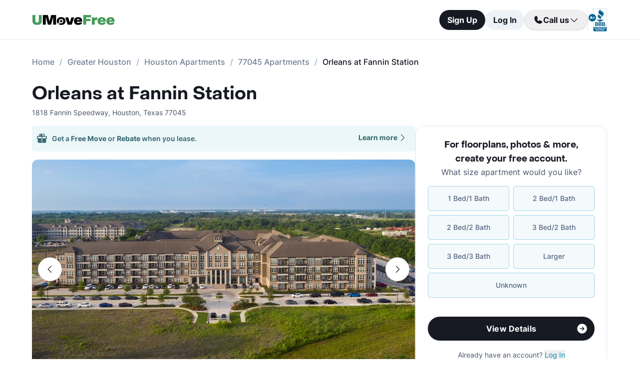

--- FILE ---
content_type: text/html; charset=utf-8
request_url: https://www.umovefree.com/Apartment/orleans-at-fannin-station-apartments-houston-tx/
body_size: 19026
content:
<!DOCTYPE html><html lang="en"><head><meta charSet="utf-8"/><meta name="viewport" content="width=device-width"/><meta property="og:locale" content="en_US"/><meta property="og:site_name" content="UMoveFree"/><link rel="shortcut icon" href="/static/favicon.ico"/><link rel="preconnect" href="https://www.googletagmanager.com"/><link rel="dns-prefetch" href="https://www.googletagmanager.com"/><link rel="preconnect" href="https://connect.facebook.net"/><link rel="dns-prefetch" href="https://connect.facebook.net"/><link rel="preconnect" href="https://www.facebook.com"/><link rel="dns-prefetch" href="https://www.facebook.com"/><link rel="preconnect" href="https://www.redditstatic.com"/><link rel="dns-prefetch" href="https://www.redditstatic.com"/><link rel="preconnect" href="https://www.umovefree.com"/><link rel="dns-prefetch" href="https://www.umovefree.com"/><title>Orleans at Fannin Station Houston - $1299+ for 1 &amp; 2 Beds</title><meta property="og:title" content="Orleans at Fannin Station Houston - $1299+ for 1 &amp; 2 Beds"/><meta property="og:description" content="View Floorplans, Photos, Pricing &amp; More for Orleans at Fannin Station Apartments in Houston, TX. Plus Get a Free Move or Rebate When You Lease."/><meta property="og:url" content="https://www.umovefree.com/Apartment/orleans-at-fannin-station-apartments-houston-tx/"/><meta property="og:type" content="website"/><meta property="og:image" content="https://picturescdn.alndata.com/?pid=a772f237-955d-46ae-b726-760c8762e8bb"/><meta property="og:image:alt" content="Orleans at Fannin Station - Houston, TX - Photo 1 of 76"/><meta property="og:image:width" content="1200"/><meta property="og:image:height" content="772"/><link rel="canonical" href="https://www.umovefree.com/Apartment/orleans-at-fannin-station-apartments-houston-tx/"/><meta name="description" content="View Floorplans, Photos, Pricing &amp; More for Orleans at Fannin Station Apartments in Houston, TX. Plus Get a Free Move or Rebate When You Lease."/><link rel="preconnect" href="https://picturescdn.alndata.com"/><link rel="dns-prefetch" href="https://picturescdn.alndata.com"/><script type="application/ld+json">{"@context":"https://schema.org","@type":"Product","image":["https://picturescdn.alndata.com/?pid=a772f237-955d-46ae-b726-760c8762e8bb"],"offers":{"@type":"AggregateOffer","priceCurrency":"USD","highPrice":2099,"lowPrice":1299,"offerCount":8},"name":"Orleans at Fannin Station"}</script><script type="application/ld+json">{"@context":"https://schema.org","@type":"BreadcrumbList","itemListElement":[{"@type":"ListItem","position":0,"item":"https://www.umovefree.com/","name":"Home"},{"@type":"ListItem","position":1,"item":"https://www.umovefree.com/Sitemap/city-apartments-greater-houston-tx/","name":"Greater Houston"},{"@type":"ListItem","position":2,"item":"https://www.umovefree.com/City/houston-apartments-tx/","name":"Houston Apartments"},{"@type":"ListItem","position":3,"item":"https://www.umovefree.com/Zipcode/77045-apartments/","name":"77045 Apartments"},{"@type":"ListItem","position":4,"name":"Orleans at Fannin Station"}]}</script><link rel="preload" as="image" type="image/webp" href="https://picturescdn.alndata.com/?pid=a772f237-955d-46ae-b726-760c8762e8bb&amp;h=440&amp;qual=80&amp;fmt=webp" media="(max-width: 639px)"/><link rel="preload" as="image" type="image/webp" href="https://picturescdn.alndata.com/?pid=a772f237-955d-46ae-b726-760c8762e8bb&amp;w=1280&amp;qual=80&amp;fmt=webp" media="(min-width: 640px)"/><meta name="next-head-count" content="32"/><script id="google-tag-manager" data-nscript="beforeInteractive">window.dataLayer=window.dataLayer||[];function gtag(){dataLayer.push(arguments);}(function(w,d,s,l,i){w[l]=w[l]||[];w[l].push({'gtm.start':
        new Date().getTime(),event:'gtm.js'});var f=d.getElementsByTagName(s)[0],
        j=d.createElement(s),dl=l!='dataLayer'?'&l='+l:'';j.async=true;j.src=
        'https://www.googletagmanager.com/gtm.js?id='+i+dl;f.parentNode.insertBefore(j,f);
        })(window,document,'script','dataLayer','GTM-WWLKVL');</script><link rel="preload" href="/_next/static/css/b0f7c89190592612.css" as="style"/><link rel="stylesheet" href="/_next/static/css/b0f7c89190592612.css" data-n-g=""/><noscript data-n-css=""></noscript><script defer="" nomodule="" src="/_next/static/chunks/polyfills-42372ed130431b0a.js"></script><script src="/_next/static/chunks/webpack-52a4b65a130aec73.js" defer=""></script><script src="/_next/static/chunks/framework-629ed7689a94c2a5.js" defer=""></script><script src="/_next/static/chunks/main-14b263bbcb312a82.js" defer=""></script><script src="/_next/static/chunks/pages/_app-3dd83fdaecabed9b.js" defer=""></script><script src="/_next/static/chunks/418-e810c0658f042e4d.js" defer=""></script><script src="/_next/static/chunks/286-68bc66dd95dfcdca.js" defer=""></script><script src="/_next/static/chunks/139-7162cec6f65697bc.js" defer=""></script><script src="/_next/static/chunks/832-e6e6f7b602289035.js" defer=""></script><script src="/_next/static/chunks/294-c8b2a517a1e5f582.js" defer=""></script><script src="/_next/static/chunks/482-db5df932d6e67617.js" defer=""></script><script src="/_next/static/chunks/748-3baa928049f5467b.js" defer=""></script><script src="/_next/static/chunks/957-1f6d99d3171cb973.js" defer=""></script><script src="/_next/static/chunks/751-7aa31139ed42c204.js" defer=""></script><script src="/_next/static/chunks/pages/Apartment/%5B...slug%5D-32a742a17f910461.js" defer=""></script><script src="/_next/static/DTymKWWmf0YE8x5HJ4-4U/_buildManifest.js" defer=""></script><script src="/_next/static/DTymKWWmf0YE8x5HJ4-4U/_ssgManifest.js" defer=""></script></head><body><noscript><iframe src="https://www.googletagmanager.com/ns.html?id=GTM-WWLKVL"
            height="0" width="0" style="display:none;visibility:hidden"></iframe></noscript><div id="__next"><div class="flex h-14 w-full items-center justify-center border-b border-solid border-gray-rebrand-border bg-white font-inter antialiased md:h-20"><header class="flex w-full max-w-[1440px] flex-row items-center justify-between px-3 md:px-8 lg:px-16"><a href="/" class="self-center"><img width="100" height="12" src="/static/assets/images/new-logo-color.png" alt="UMoveFree Apartment Locators" class="md:h-[20px] md:w-[167px]"/></a><div class="flex flex-row items-center justify-center gap-2 sm:min-h-[46px]"><button class="h-8 rounded-full bg-gray-rebrand-900 px-4 text-sm font-bold text-white shadow-sm hover:opacity-80 active:opacity-50 md:h-10 md:text-base">Sign Up</button><button class="h-8 min-w-[74px] whitespace-nowrap rounded-full bg-[#EDF2F7] px-4 text-sm font-bold text-gray-rebrand-900 hover:opacity-80 active:opacity-50 md:h-10 md:text-base">Log In</button><div class="flex items-center gap-2"><div class="hidden lg:flex"><div class="relative"><button class="h-10 rounded-full border border-gray-rebrand-border px-4 text-base font-bold text-gray-rebrand-900 shadow hover:bg-[#E2E8F0]"><div class="flex items-center gap-2"><svg width="20" height="20" viewBox="0 0 20 20" fill="none" xmlns="http://www.w3.org/2000/svg"><path fill="#171923" stroke="#171923" stroke-width="0.078125" d="M13.6637 10.8481L13.6644 10.8484L17.3279 12.4107C17.328 12.4107 17.3281 12.4107 17.3282 12.4108C17.5679 12.517 17.7676 12.6968 17.8982 12.9241C18.0289 13.1514 18.0838 13.4144 18.055 13.675C17.9179 14.7204 17.4059 15.6806 16.6142 16.3769C15.8223 17.0734 14.8045 17.4586 13.7499 17.4609C7.56842 17.4608 2.53909 12.4315 2.53906 6.24999C2.5414 5.19545 2.92659 4.17764 3.62302 3.38579C4.31938 2.59402 5.27953 2.08203 6.325 1.94498C6.58557 1.91617 6.84854 1.97107 7.07583 2.10172C7.30316 2.2324 7.48298 2.43209 7.5892 2.67183C7.58923 2.67189 7.58926 2.67195 7.58928 2.67201L9.1594 6.33564C9.15941 6.33564 9.15941 6.33564 9.15941 6.33565C9.2383 6.51985 9.26993 6.72084 9.25143 6.92037C9.23293 7.11991 9.16488 7.31166 9.05347 7.47823L9.05324 7.47857L7.75636 9.46295L7.74417 9.4816L7.75402 9.50159C8.34511 10.7012 9.31907 11.6696 10.522 12.2538L10.5421 12.2636L10.5607 12.2512L12.5216 10.9465L12.5218 10.9464C12.6881 10.8343 12.8802 10.7665 13.08 10.7493C13.2798 10.7321 13.4807 10.7661 13.6637 10.8481Z"></path></svg><span>Call us</span><svg width="20" height="20" viewBox="0 0 20 20" fill="none" xmlns="http://www.w3.org/2000/svg"><path fill="#171923" fill-rule="evenodd" clip-rule="evenodd" d="M3.30806 7.05806C3.55214 6.81398 3.94786 6.81398 4.19194 7.05806L10 12.8661L15.8081 7.05806C16.0521 6.81398 16.4479 6.81398 16.6919 7.05806C16.936 7.30214 16.936 7.69786 16.6919 7.94194L10.4419 14.1919C10.1979 14.436 9.80214 14.436 9.55806 14.1919L3.30806 7.94194C3.06398 7.69786 3.06398 7.30214 3.30806 7.05806Z"></path></svg></div></button><div class="absolute right-0 top-14 z-50 flex min-w-[310px] flex-col rounded-xl border border-gray-rebrand-border bg-white shadow-md hidden"><div class="flex items-center justify-between gap-2 px-4 py-2"><span class="flex flex-col items-start"><div class="text-base font-normal text-black-rebrand">(800) 863-0603</div><div class="text-sm font-normal text-[#6A7175]">Toll Free</div></span><div><svg class="cursor-pointer active:opacity-50" width="20" height="20" viewBox="0 0 20 20" fill="none" xmlns="http://www.w3.org/2000/svg"><path d="M13.125 13.125H16.875V3.125H6.875V6.875" stroke="#171923" stroke-width="1.25" stroke-linecap="round" stroke-linejoin="round"></path><path d="M13.125 6.875H3.125V16.875H13.125V6.875Z" stroke="#171923" stroke-width="1.25" stroke-linecap="round" stroke-linejoin="round"></path></svg></div></div><div class="flex items-center justify-between gap-2 px-4 py-2"><span class="flex flex-col items-start"><div class="text-base font-normal text-black-rebrand">(214) 614-5822</div><div class="text-sm font-normal text-[#6A7175]">Dallas Area</div></span><div><svg class="cursor-pointer active:opacity-50" width="20" height="20" viewBox="0 0 20 20" fill="none" xmlns="http://www.w3.org/2000/svg"><path d="M13.125 13.125H16.875V3.125H6.875V6.875" stroke="#171923" stroke-width="1.25" stroke-linecap="round" stroke-linejoin="round"></path><path d="M13.125 6.875H3.125V16.875H13.125V6.875Z" stroke="#171923" stroke-width="1.25" stroke-linecap="round" stroke-linejoin="round"></path></svg></div></div><div class="flex items-center justify-between gap-2 px-4 py-2"><span class="flex flex-col items-start"><div class="text-base font-normal text-black-rebrand">(512) 717-3282</div><div class="text-sm font-normal text-[#6A7175]">Austin Area</div></span><div><svg class="cursor-pointer active:opacity-50" width="20" height="20" viewBox="0 0 20 20" fill="none" xmlns="http://www.w3.org/2000/svg"><path d="M13.125 13.125H16.875V3.125H6.875V6.875" stroke="#171923" stroke-width="1.25" stroke-linecap="round" stroke-linejoin="round"></path><path d="M13.125 6.875H3.125V16.875H13.125V6.875Z" stroke="#171923" stroke-width="1.25" stroke-linecap="round" stroke-linejoin="round"></path></svg></div></div><div class="flex items-center justify-between gap-2 px-4 py-2"><span class="flex flex-col items-start"><div class="text-base font-normal text-black-rebrand">(713) 589-2352</div><div class="text-sm font-normal text-[#6A7175]">Houston Metro</div></span><div><svg class="cursor-pointer active:opacity-50" width="20" height="20" viewBox="0 0 20 20" fill="none" xmlns="http://www.w3.org/2000/svg"><path d="M13.125 13.125H16.875V3.125H6.875V6.875" stroke="#171923" stroke-width="1.25" stroke-linecap="round" stroke-linejoin="round"></path><path d="M13.125 6.875H3.125V16.875H13.125V6.875Z" stroke="#171923" stroke-width="1.25" stroke-linecap="round" stroke-linejoin="round"></path></svg></div></div><div class="flex items-center justify-between gap-2 px-4 py-2"><span class="flex flex-col items-start"><div class="text-base font-normal text-black-rebrand">(210) 551-0067</div><div class="text-sm font-normal text-[#6A7175]">San Antonio Area</div></span><div><svg class="cursor-pointer active:opacity-50" width="20" height="20" viewBox="0 0 20 20" fill="none" xmlns="http://www.w3.org/2000/svg"><path d="M13.125 13.125H16.875V3.125H6.875V6.875" stroke="#171923" stroke-width="1.25" stroke-linecap="round" stroke-linejoin="round"></path><path d="M13.125 6.875H3.125V16.875H13.125V6.875Z" stroke="#171923" stroke-width="1.25" stroke-linecap="round" stroke-linejoin="round"></path></svg></div></div></div></div></div><div class="hidden w-[1px] self-stretch bg-gray-rebrand-border lg:flex"></div><img width="38" height="46" class="hidden lg:flex" src="/static/assets/images/logo-bbb.png" alt="Better Business Bureau" loading="lazy"/></div></div></header></div><main class="m-auto mt-4 w-full max-w-[1440px] px-4 font-inter text-gray-rebrand-900 antialiased md:mt-8 md:px-8 lg:px-16"><ul class="text-md text-md mb-8 hidden md:block"><li class="inline-block text-[#718096] font-medium after:mx-2.5 after:content-[&#x27;/&#x27;] after:text-[#A0AEC0] last:text-[#171923] last:after:content-[&#x27;&#x27;] hover:text-[#171923]"><a href="https://www.umovefree.com/">Home</a></li><li class="inline-block text-[#718096] font-medium after:mx-2.5 after:content-[&#x27;/&#x27;] after:text-[#A0AEC0] last:text-[#171923] last:after:content-[&#x27;&#x27;] hover:text-[#171923]"><a href="https://www.umovefree.com/Sitemap/city-apartments-greater-houston-tx/">Greater Houston</a></li><li class="inline-block text-[#718096] font-medium after:mx-2.5 after:content-[&#x27;/&#x27;] after:text-[#A0AEC0] last:text-[#171923] last:after:content-[&#x27;&#x27;] hover:text-[#171923]"><a href="https://www.umovefree.com/City/houston-apartments-tx/">Houston Apartments</a></li><li class="inline-block text-[#718096] font-medium after:mx-2.5 after:content-[&#x27;/&#x27;] after:text-[#A0AEC0] last:text-[#171923] last:after:content-[&#x27;&#x27;] hover:text-[#171923]"><a href="https://www.umovefree.com/Zipcode/77045-apartments/">77045 Apartments</a></li><li class="inline-block text-[#718096] font-medium after:mx-2.5 after:content-[&#x27;/&#x27;] after:text-[#A0AEC0] last:text-[#171923] last:after:content-[&#x27;&#x27;] hover:text-[#171923]"><span>Orleans at Fannin Station</span></li></ul><div class="flex w-full min-w-0 flex-col-reverse sm:flex-row sm:justify-between xl:basis-2/3"><h1 class="flex font-objSans text-2xl font-semibold sm:text-4xl"><a class="cursor-text" href="https://www.umovefree.com/Apartment/orleans-at-fannin-station-apartments-houston-tx/">Orleans at Fannin Station</a></h1></div><div class="gap mt-0.5 text-sm text-gray-rebrand-600 sm:mt-2"><span>1818 Fannin Speedway</span>,<!-- --> <span class="inline-block">Houston<!-- -->, <span>Texas</span> <span>77045</span></span></div><div class="mb-10 mt-4 flex sm:flex-col lg:flex-row lg:gap-10"><div class="w-full min-w-0 md:basis-2/3"><div class="flex w-full cursor-pointer rounded-md bg-[#ECF7F9] py-3.5 pl-2 pr-4 text-[#366771] mb-4 max-sm:hidden" id="free-move-banner"><div class="flex w-full flex-col gap-1 text-sm sm:relative"><div class="flex-between flex-start flex items-center"><img width="24" height="24" src="/static/assets/svg/gift-dark-icon.svg" alt="gift" class="mr-2 inline" loading="lazy"/><p class="w-full items-center font-semibold">Get a<!-- --> <span id="imageTooltip" class="cursor-pointer font-bold">Free Move</span> <!-- -->or<!-- --> <span id="imageTooltip" class="cursor-pointer font-bold">Rebate</span> <!-- -->when you lease.</p></div><span class="flex justify-end align-middle font-bold text-[#366771] sm:absolute sm:right-0">Learn more<svg class="h-[20px] w-[20px]" fill="currentColor" xmlns="http://www.w3.org/2000/svg"><path fill-rule="evenodd" clip-rule="evenodd" d="M7.05806 3.30806C7.30214 3.06398 7.69786 3.06398 7.94194 3.30806L14.1919 9.55806C14.436 9.80214 14.436 10.1979 14.1919 10.4419L7.94194 16.6919C7.69786 16.936 7.30214 16.936 7.05806 16.6919C6.81398 16.4479 6.81398 16.0521 7.05806 15.8081L12.8661 10L7.05806 4.19194C6.81398 3.94786 6.81398 3.55214 7.05806 3.30806Z"></path></svg></span></div><div class="hidden"></div></div><div class="mb-8 flex w-full flex-col justify-center"><div class="relative z-0 mb-0 w-full self-center md:mb-2.5"><button class="left-3 absolute top-[calc(50%-16px)] z-[1] flex h-8 w-8 items-center justify-center rounded-full border border-gray-rebrand-border bg-white outline-none hover:opacity-80 active:opacity-50 sm:top-[calc(50%-24px)] sm:h-12 sm:w-12" title="Previous photo" id="left-arrow-photo"><svg class="rotate-90" width="20" height="20" viewBox="0 0 20 20" fill="none" xmlns="http://www.w3.org/2000/svg"><path fill="#171923" fill-rule="evenodd" clip-rule="evenodd" d="M3.30806 7.05806C3.55214 6.81398 3.94786 6.81398 4.19194 7.05806L10 12.8661L15.8081 7.05806C16.0521 6.81398 16.4479 6.81398 16.6919 7.05806C16.936 7.30214 16.936 7.69786 16.6919 7.94194L10.4419 14.1919C10.1979 14.436 9.80214 14.436 9.55806 14.1919L3.30806 7.94194C3.06398 7.69786 3.06398 7.30214 3.30806 7.05806Z"></path></svg></button><button class="right-3 absolute top-[calc(50%-16px)] z-[1] flex h-8 w-8 items-center justify-center rounded-full border border-gray-rebrand-border bg-white outline-none hover:opacity-80 active:opacity-50 sm:top-[calc(50%-24px)] sm:h-12 sm:w-12" title="Next photo" id="right-arrow-photo"><svg class="-rotate-90" width="20" height="20" viewBox="0 0 20 20" fill="none" xmlns="http://www.w3.org/2000/svg"><path fill="#171923" fill-rule="evenodd" clip-rule="evenodd" d="M3.30806 7.05806C3.55214 6.81398 3.94786 6.81398 4.19194 7.05806L10 12.8661L15.8081 7.05806C16.0521 6.81398 16.4479 6.81398 16.6919 7.05806C16.936 7.30214 16.936 7.69786 16.6919 7.94194L10.4419 14.1919C10.1979 14.436 9.80214 14.436 9.55806 14.1919L3.30806 7.94194C3.06398 7.69786 3.06398 7.30214 3.30806 7.05806Z"></path></svg></button><picture class="relative block h-[220px] w-full sm:h-[440px]"><source srcSet="https://picturescdn.alndata.com/?pid=a772f237-955d-46ae-b726-760c8762e8bb&amp;h=440&amp;qual=80&amp;fmt=webp" media="(max-width: 639px)" type="image/webp"/><source srcSet="https://picturescdn.alndata.com/?pid=a772f237-955d-46ae-b726-760c8762e8bb&amp;h=440&amp;qual=80" media="(max-width: 639px)" type="image/jpeg"/><source srcSet="https://picturescdn.alndata.com/?pid=a772f237-955d-46ae-b726-760c8762e8bb&amp;w=1280&amp;qual=80&amp;fmt=webp" type="image/webp"/><source srcSet="https://picturescdn.alndata.com/?pid=a772f237-955d-46ae-b726-760c8762e8bb&amp;w=1280&amp;qual=80" type="image/jpeg"/><img id="main-photo" width="1280" src="https://picturescdn.alndata.com/?pid=a772f237-955d-46ae-b726-760c8762e8bb&amp;w=1280" title="309734 - Orleans at Fannin Station Apartments" fetchpriority="high" alt="Orleans at Fannin Station - Houston, TX - Photo 1 of 76" loading="eager" class="h-full w-full object-cover rounded sm:rounded-xl cursor-pointer"/></picture><div class="absolute bottom-[13px] flex w-full justify-center gap-2 sm:hidden"><svg xmlns="http://www.w3.org/2000/svg" width="10" height="10" viewBox="0 0 10 10" fill="none"><circle cx="5" cy="5" r="5" fill="white"></circle></svg><svg class="opacity-50" xmlns="http://www.w3.org/2000/svg" width="10" height="10" viewBox="0 0 10 10" fill="none"><circle cx="5" cy="5" r="5" fill="white"></circle></svg><svg class="opacity-50" xmlns="http://www.w3.org/2000/svg" width="10" height="10" viewBox="0 0 10 10" fill="none"><circle cx="5" cy="5" r="5" fill="white"></circle></svg><svg class="opacity-50" xmlns="http://www.w3.org/2000/svg" width="10" height="10" viewBox="0 0 10 10" fill="none"><circle cx="5" cy="5" r="5" fill="white"></circle></svg><svg class="opacity-50" xmlns="http://www.w3.org/2000/svg" width="10" height="10" viewBox="0 0 10 10" fill="none"><circle cx="5" cy="5" r="5" fill="white"></circle></svg></div></div><div class="flex w-full overflow-x-auto"><div class="flex flex-row gap-2 pt-4"><picture class="relative h-[42px] w-[52px] flex sm:h-[52px] sm:w-[82px] border-2 border-gray-rebrand-600 rounded-lg"><source srcSet="https://picturescdn.alndata.com/?pid=a772f237-955d-46ae-b726-760c8762e8bb&amp;w=82&amp;h=52&amp;qual=80&amp;fmt=webp" type="image/webp"/><source srcSet="https://picturescdn.alndata.com/?pid=a772f237-955d-46ae-b726-760c8762e8bb&amp;w=82&amp;h=52&amp;qual=80" type="image/jpeg"/><img width="82" height="52" src="https://picturescdn.alndata.com/?pid=a772f237-955d-46ae-b726-760c8762e8bb&amp;w=82&amp;h=52" alt="Orleans at Fannin Station - Houston, TX - Photo 1 of 76" loading="lazy" class="h-full w-full object-cover p-[2px] sm:rounded-lg cursor-pointer rounded-lg"/></picture><picture class="relative h-[42px] w-[52px] flex sm:h-[52px] sm:w-[82px] opacity-30 rounded-lg"><source srcSet="https://picturescdn.alndata.com/?pid=0d9393f3-41a9-4f26-9944-0d5bf85461cb&amp;w=82&amp;h=52&amp;qual=80&amp;fmt=webp" type="image/webp"/><source srcSet="https://picturescdn.alndata.com/?pid=0d9393f3-41a9-4f26-9944-0d5bf85461cb&amp;w=82&amp;h=52&amp;qual=80" type="image/jpeg"/><img width="82" height="52" src="https://picturescdn.alndata.com/?pid=0d9393f3-41a9-4f26-9944-0d5bf85461cb&amp;w=82&amp;h=52" alt="Orleans at Fannin Station - Orleans 8 lo-res - Photo 2 of 76" loading="lazy" class="h-full w-full object-cover p-[2px] sm:rounded-lg cursor-pointer rounded-lg"/></picture><picture class="relative h-[42px] w-[52px] flex sm:h-[52px] sm:w-[82px] opacity-30 rounded-lg"><source srcSet="https://picturescdn.alndata.com/?pid=cb17f665-006f-4528-af58-7c22b850b1e6&amp;w=82&amp;h=52&amp;qual=80&amp;fmt=webp" type="image/webp"/><source srcSet="https://picturescdn.alndata.com/?pid=cb17f665-006f-4528-af58-7c22b850b1e6&amp;w=82&amp;h=52&amp;qual=80" type="image/jpeg"/><img width="82" height="52" src="https://picturescdn.alndata.com/?pid=cb17f665-006f-4528-af58-7c22b850b1e6&amp;w=82&amp;h=52" alt="Orleans at Fannin Station - Orleans 11 lo-res - Photo 3 of 76" loading="lazy" class="h-full w-full object-cover p-[2px] sm:rounded-lg cursor-pointer rounded-lg"/></picture><picture class="relative h-[42px] w-[52px] flex sm:h-[52px] sm:w-[82px] opacity-30 rounded-lg"><source srcSet="https://picturescdn.alndata.com/?pid=b3ffd79c-6722-47d0-857c-0f8d402ae1f3&amp;w=82&amp;h=52&amp;qual=80&amp;fmt=webp" type="image/webp"/><source srcSet="https://picturescdn.alndata.com/?pid=b3ffd79c-6722-47d0-857c-0f8d402ae1f3&amp;w=82&amp;h=52&amp;qual=80" type="image/jpeg"/><img width="82" height="52" src="https://picturescdn.alndata.com/?pid=b3ffd79c-6722-47d0-857c-0f8d402ae1f3&amp;w=82&amp;h=52" alt="Orleans at Fannin Station - Pool 3 lo-res - Photo 4 of 76" loading="lazy" class="h-full w-full object-cover p-[2px] sm:rounded-lg cursor-pointer rounded-lg"/></picture><picture class="relative h-[42px] w-[52px] flex sm:h-[52px] sm:w-[82px] opacity-30 rounded-lg"><source srcSet="https://picturescdn.alndata.com/?pid=0bac95ac-7939-4f60-acc4-124b2f9ed305&amp;w=82&amp;h=52&amp;qual=80&amp;fmt=webp" type="image/webp"/><source srcSet="https://picturescdn.alndata.com/?pid=0bac95ac-7939-4f60-acc4-124b2f9ed305&amp;w=82&amp;h=52&amp;qual=80" type="image/jpeg"/><img width="82" height="52" src="https://picturescdn.alndata.com/?pid=0bac95ac-7939-4f60-acc4-124b2f9ed305&amp;w=82&amp;h=52" alt="Orleans at Fannin Station - Orleans 14 lo-res - Photo 5 of 76" loading="lazy" class="h-full w-full object-cover p-[2px] sm:rounded-lg cursor-pointer rounded-lg"/></picture><picture class="relative h-[42px] w-[52px] flex sm:h-[52px] sm:w-[82px] opacity-30 rounded-lg"><source srcSet="https://picturescdn.alndata.com/?pid=55d14703-e2ab-4795-9577-669581ffbd72&amp;w=82&amp;h=52&amp;qual=80&amp;fmt=webp" type="image/webp"/><source srcSet="https://picturescdn.alndata.com/?pid=55d14703-e2ab-4795-9577-669581ffbd72&amp;w=82&amp;h=52&amp;qual=80" type="image/jpeg"/><img width="82" height="52" src="https://picturescdn.alndata.com/?pid=55d14703-e2ab-4795-9577-669581ffbd72&amp;w=82&amp;h=52" alt="Orleans at Fannin Station - Exterior - Photo 6 of 76" loading="lazy" class="h-full w-full object-cover p-[2px] sm:rounded-lg cursor-pointer rounded-lg"/></picture><picture class="relative h-[42px] w-[52px] flex sm:h-[52px] sm:w-[82px] opacity-30 rounded-lg"><source srcSet="https://picturescdn.alndata.com/?pid=2358adb1-2e09-47e4-9d20-4ad652217563&amp;w=82&amp;h=52&amp;qual=80&amp;fmt=webp" type="image/webp"/><source srcSet="https://picturescdn.alndata.com/?pid=2358adb1-2e09-47e4-9d20-4ad652217563&amp;w=82&amp;h=52&amp;qual=80" type="image/jpeg"/><img width="82" height="52" src="https://picturescdn.alndata.com/?pid=2358adb1-2e09-47e4-9d20-4ad652217563&amp;w=82&amp;h=52" alt="Orleans at Fannin Station - Orleans 5 lo-res - Photo 7 of 76" loading="lazy" class="h-full w-full object-cover p-[2px] sm:rounded-lg cursor-pointer rounded-lg"/></picture><picture class="relative h-[42px] w-[52px] flex sm:h-[52px] sm:w-[82px] opacity-30 rounded-lg"><source srcSet="https://picturescdn.alndata.com/?pid=c033eb3b-a2c5-484a-8046-8b840ee77ee9&amp;w=82&amp;h=52&amp;qual=80&amp;fmt=webp" type="image/webp"/><source srcSet="https://picturescdn.alndata.com/?pid=c033eb3b-a2c5-484a-8046-8b840ee77ee9&amp;w=82&amp;h=52&amp;qual=80" type="image/jpeg"/><img width="82" height="52" src="https://picturescdn.alndata.com/?pid=c033eb3b-a2c5-484a-8046-8b840ee77ee9&amp;w=82&amp;h=52" alt="Orleans at Fannin Station - Orleans 6 lo-res - Photo 8 of 76" loading="lazy" class="h-full w-full object-cover p-[2px] sm:rounded-lg cursor-pointer rounded-lg"/></picture></div></div></div><div class="flex flex-col bg-white text-gray-rebrand-600 md:rounded-2xl my-4 sm:hidden"><div class="flex h-full flex-col rounded-2xl border border-gray-rebrand-border"><div class="mb-4 flex flex-1 flex-col gap-4 px-4 pt-4 md:mb-4 md:px-6 md:pt-6"><div class=""><p class="text-center font-objSans text-lg font-bold text-gray-rebrand-900">For floorplans, photos &amp; more<!-- -->, <span class="whitespace-pre">create your free account<!-- -->.</span></p></div><div class="flex grow flex-col"><div class="text-sm text-red-600 hidden"></div><div class="flex min-h-[350px] grow flex-col"><div class="flex grow flex-col"><div class="flex grow flex-col"><div class="flex grow flex-col"><div class="mb-4 text-center">What size apartment would you like?</div><div class="grid grid-cols-2 gap-2"><button type="button" class="btn-blue last:col-start-1 last:col-end-3 text-[#56657F] hover:border-opacity-[85] hover:text-[#172B4F]"><span>1 Bed/1 Bath</span></button><button type="button" class="btn-blue last:col-start-1 last:col-end-3 text-[#56657F] hover:border-opacity-[85] hover:text-[#172B4F]"><span>2 Bed/1 Bath</span></button><button type="button" class="btn-blue last:col-start-1 last:col-end-3 text-[#56657F] hover:border-opacity-[85] hover:text-[#172B4F]"><span>2 Bed/2 Bath</span></button><button type="button" class="btn-blue last:col-start-1 last:col-end-3 text-[#56657F] hover:border-opacity-[85] hover:text-[#172B4F]"><span>3 Bed/2 Bath</span></button><button type="button" class="btn-blue last:col-start-1 last:col-end-3 text-[#56657F] hover:border-opacity-[85] hover:text-[#172B4F]"><span>3 Bed/3 Bath</span></button><button type="button" class="btn-blue last:col-start-1 last:col-end-3 text-[#56657F] hover:border-opacity-[85] hover:text-[#172B4F]"><span>Larger</span></button><button type="button" class="btn-blue last:col-start-1 last:col-end-3 text-[#56657F] hover:border-opacity-[85] hover:text-[#172B4F]"><span>Unknown</span></button></div></div><div class="relative"><button class="cursor-pointer rounded-full disabled:bg-alfa-black-5 disabled:text-alfa-black-30 disabled:shadow-none text-white font-bold bg-black-rebrand border border-transparent shadow-custom tracking-medium hover:bg-[#44474f] active:border active:border-brand h-12 px-5 py-3 text-base relative mt-4 flex w-full items-center justify-center self-end max-[340px]:text-sm"><span>View Details</span><img class="absolute right-3" alt="" src="/static/assets/svg/arrow-right-white-circle-icon.svg" width="24" height="24" loading="lazy"/></button></div></div></div></div><div class="my-3 text-sm hidden"> <span class="cursor-pointer font-bold text-black underline"></span></div><div class="mt-4 text-center"><span class="text-sm"><span>Already have an account? </span><button class="cursor-pointer text-blue-newDark hover:underline"><span>Log In</span></button></span><div class="hidden"><span class="text-sm"><span>Don&#x27;t have an account? </span><button class="cursor-pointer text-blue-newDark hover:underline"><span>Sign Up</span></button></span><div class="flex flex-col hidden"><span><span class="text-sm">Not you? </span><button class="text-sm font-medium underline"><span>Sign up with a new email.</span></button></span></div></div></div></div></div><div class="rounded-b-2xl bg-white px-4 py-4 text-xs md:bg-[#F6F7F9] md:px-6 md:pb-6"><ul class="flex flex-col gap-1 md:gap-2"><li><img width="16" height="16" src="/static/assets/svg/check-small-circle-icon.svg" alt="" loading="lazy" class="mr-2 inline-block"/>Search over<!-- --> <span id="tooltip-96-texas-apartments" class="border-b border-gray-rebrand-600">96% of Texas Apartments</span></li><li><img width="16" height="16" src="/static/assets/svg/check-small-circle-icon.svg" alt="" loading="lazy" class="mr-2 inline-block"/>Get up to a<!-- --> <span id="tooltip-free-move-rebate" class="border-b border-gray-rebrand-600">Free Move</span> <!-- -->or<!-- --> <span id="tooltip-free-move-rebate" class="border-b border-gray-rebrand-600">$200 Rebate</span></li><li><img width="16" height="16" src="/static/assets/svg/check-small-circle-icon.svg" alt="" loading="lazy" class="mr-2 inline-block"/>We value your<!-- --> <span id="tooltip-privacy" class="border-b border-gray-700">privacy.</span></li></ul><div class="hidden"></div><div class="hidden"></div><div class="hidden"></div></div></div></div><div class="flex w-full cursor-pointer rounded-md bg-[#ECF7F9] py-3.5 pl-2 pr-4 text-[#366771] sm:hidden" id="free-move-banner"><div class="flex w-full flex-col gap-1 text-sm sm:relative"><div class="flex-between flex-start flex items-center"><img width="24" height="24" src="/static/assets/svg/gift-dark-icon.svg" alt="gift" class="mr-2 inline" loading="lazy"/><p class="w-full items-center font-semibold">Get a<!-- --> <span id="imageTooltip" class="cursor-pointer font-bold">Free Move</span> <!-- -->or<!-- --> <span id="imageTooltip" class="cursor-pointer font-bold">Rebate</span> <!-- -->when you lease.</p></div><span class="flex justify-end align-middle font-bold text-[#366771] sm:absolute sm:right-0">Learn more<svg class="h-[20px] w-[20px]" fill="currentColor" xmlns="http://www.w3.org/2000/svg"><path fill-rule="evenodd" clip-rule="evenodd" d="M7.05806 3.30806C7.30214 3.06398 7.69786 3.06398 7.94194 3.30806L14.1919 9.55806C14.436 9.80214 14.436 10.1979 14.1919 10.4419L7.94194 16.6919C7.69786 16.936 7.30214 16.936 7.05806 16.6919C6.81398 16.4479 6.81398 16.0521 7.05806 15.8081L12.8661 10L7.05806 4.19194C6.81398 3.94786 6.81398 3.55214 7.05806 3.30806Z"></path></svg></span></div><div class="hidden"></div></div><section class="mb-8 mt-6 md:mb-16"><div class="flex justify-between"><h2 class="inline-block font-objSans text-xl font-bold md:text-3xl">Floorplans &amp; Pricing</h2><button class="cursor-pointer items-center justify-center rounded-full disabled:bg-alfa-black-5 disabled:text-alfa-black-30 disabled:shadow-none text-white font-bold bg-black-rebrand border border-transparent shadow-custom tracking-medium hover:bg-[#44474f] active:border active:border-brand min-h-10 px-4 py-2 text-base hidden md:flex"><span class="truncate max-sm:max-w-[90%]">View All</span><img class="absolute right-3 ml-2 sm:static md:h-5 md:w-5" alt="arrow right" src="/static/assets/svg/arrow-right-white-circle-icon.svg" width="24" height="24" loading="lazy"/></button></div><div class="mt-2 sm:mt-4"><ul class="flex flex-nowrap gap-2 overflow-x-auto overflow-y-hidden border-b border-b-gray-60 font-inter"><li class="flex shrink-0 cursor-pointer flex-col rounded text-sm text-gray-rebrand-600 font-bold text-gray-rebrand-900"><span class="flex flex-col px-2 pb-5 pt-4"><h3>All</h3><span class="invisible h-0 font-bold">All</span></span><div class="mb-[-1px] h-[3px] rounded border border-[#4E92A0] bg-[#4E92A0]"></div></li><li class="flex shrink-0 cursor-pointer flex-col rounded text-sm text-gray-rebrand-600"><span class="flex flex-col px-2 pb-5 pt-4"><h3>1 bed</h3><span class="invisible h-0 font-bold">1 bed</span></span></li><li class="flex shrink-0 cursor-pointer flex-col rounded text-sm text-gray-rebrand-600"><span class="flex flex-col px-2 pb-5 pt-4"><h3>2 beds</h3><span class="invisible h-0 font-bold">2 beds</span></span></li></ul><table class="w-full table-auto max-sm:hidden"><tbody class="text-base text-gray-rebrand-600"><tr class="cursor-pointer border-b border-dashed border-b-gray-200 hover:bg-gray-10"><td class="h-20 w-[52px]"><picture class="relative block h-8 w-8"><source srcSet="https://picturescdn.alndata.com/?pid=59a670fd-2078-4b4d-8f49-58f106c90188&amp;h=24&amp;qual=70&amp;fmt=webp" type="image/webp"/><source srcSet="https://picturescdn.alndata.com/?pid=59a670fd-2078-4b4d-8f49-58f106c90188&amp;h=24&amp;qual=70" type="image/jpeg"/><img height="24" title="A1 floor plan 636 sq. ft.&quot;" src="https://picturescdn.alndata.com/?pid=59a670fd-2078-4b4d-8f49-58f106c90188&amp;h=24" alt="636 sq. ft. A1 floor plan" loading="lazy" class="h-full w-full object-cover"/></picture></td><td class="text-rebrand-900 h-20 break-words font-bold">A1</td><td class="h-20 whitespace-normal break-words pl-2 xl:pl-2.5">1/1</td><td class="h-20 pl-2 text-right xl:whitespace-nowrap xl:pl-2.5">636<!-- --> sqft</td><td class="h-20 px-2 text-right xl:whitespace-nowrap xl:px-2.5">$1,299</td><td class="h-20 w-1 pl-2 text-right max-lg:whitespace-nowrap xl:whitespace-nowrap xl:pl-2.5"><button id="check-availability-floor-0" class="inline-flex cursor-pointer items-center justify-center rounded-full font-medium disabled:bg-alfa-black-5 disabled:text-alfa-black-30 disabled:shadow-none text-gray-rebrand-900 bg-white border border-gray-rebrand-border shadow-custom tracking-medium hover:bg-[#E2E8F0] active:text-gray-rebrand-900 active:bg-white active:border-brand min-h-10 px-4 py-2 text-base">Check Availability</button></td></tr><tr class="cursor-pointer border-b border-dashed border-b-gray-200 hover:bg-gray-10"><td class="h-20 w-[52px]"><picture class="relative block h-8 w-8"><source srcSet="https://picturescdn.alndata.com/?pid=0d6a4965-460a-4793-828b-4eca6af84481&amp;h=24&amp;qual=70&amp;fmt=webp" type="image/webp"/><source srcSet="https://picturescdn.alndata.com/?pid=0d6a4965-460a-4793-828b-4eca6af84481&amp;h=24&amp;qual=70" type="image/jpeg"/><img height="24" title="A2 floor plan 682 sq. ft.&quot;" src="https://picturescdn.alndata.com/?pid=0d6a4965-460a-4793-828b-4eca6af84481&amp;h=24" alt="682 sq. ft. A2 floor plan" loading="lazy" class="h-full w-full object-cover"/></picture></td><td class="text-rebrand-900 h-20 break-words font-bold">A2</td><td class="h-20 whitespace-normal break-words pl-2 xl:pl-2.5">1/1</td><td class="h-20 pl-2 text-right xl:whitespace-nowrap xl:pl-2.5">682<!-- --> sqft</td><td class="h-20 px-2 text-right xl:whitespace-nowrap xl:px-2.5">$1,356-$1,379</td><td class="h-20 w-1 pl-2 text-right max-lg:whitespace-nowrap xl:whitespace-nowrap xl:pl-2.5"><button id="check-availability-floor-1" class="inline-flex cursor-pointer items-center justify-center rounded-full font-medium disabled:bg-alfa-black-5 disabled:text-alfa-black-30 disabled:shadow-none text-gray-rebrand-900 bg-white border border-gray-rebrand-border shadow-custom tracking-medium hover:bg-[#E2E8F0] active:text-gray-rebrand-900 active:bg-white active:border-brand min-h-10 px-4 py-2 text-base">Check Availability</button></td></tr><tr class="cursor-pointer border-b border-dashed border-b-gray-200 hover:bg-gray-10"><td class="h-20 w-[52px]"><picture class="relative block h-8 w-8"><source srcSet="https://picturescdn.alndata.com/?pid=13ec305d-c30c-49e4-b215-f52d330f0f94&amp;h=24&amp;qual=70&amp;fmt=webp" type="image/webp"/><source srcSet="https://picturescdn.alndata.com/?pid=13ec305d-c30c-49e4-b215-f52d330f0f94&amp;h=24&amp;qual=70" type="image/jpeg"/><img height="24" title="A3 floor plan 845 sq. ft.&quot;" src="https://picturescdn.alndata.com/?pid=13ec305d-c30c-49e4-b215-f52d330f0f94&amp;h=24" alt="818 sq. ft. to 873 sq. ft. A3 floor plan" loading="lazy" class="h-full w-full object-cover"/></picture></td><td class="text-rebrand-900 h-20 break-words font-bold">A3</td><td class="h-20 whitespace-normal break-words pl-2 xl:pl-2.5">1/1</td><td class="h-20 pl-2 text-right xl:whitespace-nowrap xl:pl-2.5">818-873<!-- --> sqft</td><td class="h-20 px-2 text-right xl:whitespace-nowrap xl:px-2.5">$1,449-$1,599</td><td class="h-20 w-1 pl-2 text-right max-lg:whitespace-nowrap xl:whitespace-nowrap xl:pl-2.5"><button id="check-availability-floor-2" class="inline-flex cursor-pointer items-center justify-center rounded-full font-medium disabled:bg-alfa-black-5 disabled:text-alfa-black-30 disabled:shadow-none text-gray-rebrand-900 bg-white border border-gray-rebrand-border shadow-custom tracking-medium hover:bg-[#E2E8F0] active:text-gray-rebrand-900 active:bg-white active:border-brand min-h-10 px-4 py-2 text-base">Check Availability</button></td></tr><tr class="cursor-pointer border-b border-dashed border-b-gray-200 hover:bg-gray-10"><td class="h-20 w-[52px]"><picture class="relative block h-8 w-8"><source srcSet="https://picturescdn.alndata.com/?pid=5bee5dbd-ccb3-4678-bd8f-a1f9a5e6b46b&amp;h=24&amp;qual=70&amp;fmt=webp" type="image/webp"/><source srcSet="https://picturescdn.alndata.com/?pid=5bee5dbd-ccb3-4678-bd8f-a1f9a5e6b46b&amp;h=24&amp;qual=70" type="image/jpeg"/><img height="24" title="B1 floor plan 1,143 sq. ft.&quot;" src="https://picturescdn.alndata.com/?pid=5bee5dbd-ccb3-4678-bd8f-a1f9a5e6b46b&amp;h=24" alt="1,109 sq. ft. to 1,178 sq. ft. B1 floor plan" loading="lazy" class="h-full w-full object-cover"/></picture></td><td class="text-rebrand-900 h-20 break-words font-bold">B1</td><td class="h-20 whitespace-normal break-words pl-2 xl:pl-2.5">2/2</td><td class="h-20 pl-2 text-right xl:whitespace-nowrap xl:pl-2.5">1,109-1,178<!-- --> sqft</td><td class="h-20 px-2 text-right xl:whitespace-nowrap xl:px-2.5">$1,755-$1,769</td><td class="h-20 w-1 pl-2 text-right max-lg:whitespace-nowrap xl:whitespace-nowrap xl:pl-2.5"><button id="check-availability-floor-3" class="inline-flex cursor-pointer items-center justify-center rounded-full font-medium disabled:bg-alfa-black-5 disabled:text-alfa-black-30 disabled:shadow-none text-gray-rebrand-900 bg-white border border-gray-rebrand-border shadow-custom tracking-medium hover:bg-[#E2E8F0] active:text-gray-rebrand-900 active:bg-white active:border-brand min-h-10 px-4 py-2 text-base">Check Availability</button></td></tr><tr class="cursor-pointer border-b border-dashed border-b-gray-200 hover:bg-gray-10"><td class="h-20 w-[52px]"><picture class="relative block h-8 w-8"><source srcSet="https://picturescdn.alndata.com/?pid=418aa355-13f0-4154-b52f-704064211f58&amp;h=24&amp;qual=70&amp;fmt=webp" type="image/webp"/><source srcSet="https://picturescdn.alndata.com/?pid=418aa355-13f0-4154-b52f-704064211f58&amp;h=24&amp;qual=70" type="image/jpeg"/><img height="24" title="B1b floor plan 1,190 sq. ft.&quot;" src="https://picturescdn.alndata.com/?pid=418aa355-13f0-4154-b52f-704064211f58&amp;h=24" alt="1,190 sq. ft. B1b floor plan" loading="lazy" class="h-full w-full object-cover"/></picture></td><td class="text-rebrand-900 h-20 break-words font-bold">B1b</td><td class="h-20 whitespace-normal break-words pl-2 xl:pl-2.5">2/2</td><td class="h-20 pl-2 text-right xl:whitespace-nowrap xl:pl-2.5">1,190<!-- --> sqft</td><td class="h-20 px-2 text-right xl:whitespace-nowrap xl:px-2.5">$1,899</td><td class="h-20 w-1 pl-2 text-right max-lg:whitespace-nowrap xl:whitespace-nowrap xl:pl-2.5"><button id="check-availability-floor-4" class="inline-flex cursor-pointer items-center justify-center rounded-full font-medium disabled:bg-alfa-black-5 disabled:text-alfa-black-30 disabled:shadow-none text-gray-rebrand-900 bg-white border border-gray-rebrand-border shadow-custom tracking-medium hover:bg-[#E2E8F0] active:text-gray-rebrand-900 active:bg-white active:border-brand min-h-10 px-4 py-2 text-base">Check Availability</button></td></tr><tr class="cursor-pointer border-b border-dashed border-b-gray-200 hover:bg-gray-10"><td class="h-20 w-[52px]"><picture class="relative block h-8 w-8"><source srcSet="https://picturescdn.alndata.com/?pid=ab107f85-8cb6-4aa2-a4b8-55c5931ad799&amp;h=24&amp;qual=70&amp;fmt=webp" type="image/webp"/><source srcSet="https://picturescdn.alndata.com/?pid=ab107f85-8cb6-4aa2-a4b8-55c5931ad799&amp;h=24&amp;qual=70" type="image/jpeg"/><img height="24" title="B2 floor plan 1,190 sq. ft.&quot;" src="https://picturescdn.alndata.com/?pid=ab107f85-8cb6-4aa2-a4b8-55c5931ad799&amp;h=24" alt="1,190 sq. ft. B2 floor plan" loading="lazy" class="h-full w-full object-cover"/></picture></td><td class="text-rebrand-900 h-20 break-words font-bold">B2</td><td class="h-20 whitespace-normal break-words pl-2 xl:pl-2.5">2/2</td><td class="h-20 pl-2 text-right xl:whitespace-nowrap xl:pl-2.5">1,190<!-- --> sqft</td><td class="h-20 px-2 text-right xl:whitespace-nowrap xl:px-2.5">$1,799-$1,864</td><td class="h-20 w-1 pl-2 text-right max-lg:whitespace-nowrap xl:whitespace-nowrap xl:pl-2.5"><button id="check-availability-floor-5" class="inline-flex cursor-pointer items-center justify-center rounded-full font-medium disabled:bg-alfa-black-5 disabled:text-alfa-black-30 disabled:shadow-none text-gray-rebrand-900 bg-white border border-gray-rebrand-border shadow-custom tracking-medium hover:bg-[#E2E8F0] active:text-gray-rebrand-900 active:bg-white active:border-brand min-h-10 px-4 py-2 text-base">Check Availability</button></td></tr><tr class="cursor-pointer border-b border-dashed border-b-gray-200 hover:bg-gray-10"><td class="h-20 w-[52px]"><picture class="relative block h-8 w-8"><source srcSet="https://picturescdn.alndata.com/?pid=837f7203-fb24-498e-9a20-a32e8dae3b52&amp;h=24&amp;qual=70&amp;fmt=webp" type="image/webp"/><source srcSet="https://picturescdn.alndata.com/?pid=837f7203-fb24-498e-9a20-a32e8dae3b52&amp;h=24&amp;qual=70" type="image/jpeg"/><img height="24" title="B3 floor plan 1,207 sq. ft.&quot;" src="https://picturescdn.alndata.com/?pid=837f7203-fb24-498e-9a20-a32e8dae3b52&amp;h=24" alt="1,207 sq. ft. B3 floor plan" loading="lazy" class="h-full w-full object-cover"/></picture></td><td class="text-rebrand-900 h-20 break-words font-bold">B3</td><td class="h-20 whitespace-normal break-words pl-2 xl:pl-2.5">2/2</td><td class="h-20 pl-2 text-right xl:whitespace-nowrap xl:pl-2.5">1,207<!-- --> sqft</td><td class="h-20 px-2 text-right xl:whitespace-nowrap xl:px-2.5">$1,811-$1,984</td><td class="h-20 w-1 pl-2 text-right max-lg:whitespace-nowrap xl:whitespace-nowrap xl:pl-2.5"><button id="check-availability-floor-6" class="inline-flex cursor-pointer items-center justify-center rounded-full font-medium disabled:bg-alfa-black-5 disabled:text-alfa-black-30 disabled:shadow-none text-gray-rebrand-900 bg-white border border-gray-rebrand-border shadow-custom tracking-medium hover:bg-[#E2E8F0] active:text-gray-rebrand-900 active:bg-white active:border-brand min-h-10 px-4 py-2 text-base">Check Availability</button></td></tr><tr class="cursor-pointer border-b border-dashed border-b-gray-200 hover:bg-gray-10"><td class="h-20 w-[52px]"><picture class="relative block h-8 w-8"><source srcSet="https://picturescdn.alndata.com/?pid=d59f1eed-bcb6-47b1-87b7-88b4d47035f2&amp;h=24&amp;qual=70&amp;fmt=webp" type="image/webp"/><source srcSet="https://picturescdn.alndata.com/?pid=d59f1eed-bcb6-47b1-87b7-88b4d47035f2&amp;h=24&amp;qual=70" type="image/jpeg"/><img height="24" title="B4 floor plan 1,253 sq. ft.&quot;" src="https://picturescdn.alndata.com/?pid=d59f1eed-bcb6-47b1-87b7-88b4d47035f2&amp;h=24" alt="1,253 sq. ft. B4 floor plan" loading="lazy" class="h-full w-full object-cover"/></picture></td><td class="text-rebrand-900 h-20 break-words font-bold">B4</td><td class="h-20 whitespace-normal break-words pl-2 xl:pl-2.5">2/2</td><td class="h-20 pl-2 text-right xl:whitespace-nowrap xl:pl-2.5">1,253<!-- --> sqft</td><td class="h-20 px-2 text-right xl:whitespace-nowrap xl:px-2.5">$2,099</td><td class="h-20 w-1 pl-2 text-right max-lg:whitespace-nowrap xl:whitespace-nowrap xl:pl-2.5"><button id="check-availability-floor-7" class="inline-flex cursor-pointer items-center justify-center rounded-full font-medium disabled:bg-alfa-black-5 disabled:text-alfa-black-30 disabled:shadow-none text-gray-rebrand-900 bg-white border border-gray-rebrand-border shadow-custom tracking-medium hover:bg-[#E2E8F0] active:text-gray-rebrand-900 active:bg-white active:border-brand min-h-10 px-4 py-2 text-base">Check Availability</button></td></tr></tbody></table><div class="mt-4 rounded border border-gray-200 sm:hidden"><div class="flex flex-row items-center justify-between border-b border-gray-200 px-4 py-3 last:border-0" id="floor-plan-row-0"><div class="basis-2/3"><div class="flex flex-row"><picture class="relative block mr-2 h-7 w-7"><source srcSet="https://picturescdn.alndata.com/?pid=59a670fd-2078-4b4d-8f49-58f106c90188&amp;h=24&amp;qual=70&amp;fmt=webp" type="image/webp"/><source srcSet="https://picturescdn.alndata.com/?pid=59a670fd-2078-4b4d-8f49-58f106c90188&amp;h=24&amp;qual=70" type="image/jpeg"/><img height="24" title="A1 floor plan 636 sq. ft.&quot;" src="https://picturescdn.alndata.com/?pid=59a670fd-2078-4b4d-8f49-58f106c90188&amp;h=24" alt="636 sq. ft. A1 floor plan" loading="lazy" class="h-full w-full object-cover rounded"/></picture><span class="text-rebrand-900 text-base font-semibold"><span>$1,299</span></span></div><span class="mt-1 flex flex-wrap items-center gap-2 text-sm text-gray-rebrand-600"><span>A1</span><span>1/1</span><span>636 sqft</span></span></div><button id="check-availability-0" class="inline-flex cursor-pointer items-center justify-center rounded-full font-medium disabled:bg-alfa-black-5 disabled:text-alfa-black-30 disabled:shadow-none text-blue-newDark tracking-medium !p-0 min-h-10 px-4 py-2 text-base basis-1/3">Check Availability</button></div><div class="flex flex-row items-center justify-between border-b border-gray-200 px-4 py-3 last:border-0" id="floor-plan-row-1"><div class="basis-2/3"><div class="flex flex-row"><picture class="relative block mr-2 h-7 w-7"><source srcSet="https://picturescdn.alndata.com/?pid=0d6a4965-460a-4793-828b-4eca6af84481&amp;h=24&amp;qual=70&amp;fmt=webp" type="image/webp"/><source srcSet="https://picturescdn.alndata.com/?pid=0d6a4965-460a-4793-828b-4eca6af84481&amp;h=24&amp;qual=70" type="image/jpeg"/><img height="24" title="A2 floor plan 682 sq. ft.&quot;" src="https://picturescdn.alndata.com/?pid=0d6a4965-460a-4793-828b-4eca6af84481&amp;h=24" alt="682 sq. ft. A2 floor plan" loading="lazy" class="h-full w-full object-cover rounded"/></picture><span class="text-rebrand-900 text-base font-semibold"><span>$1,356-$1,379</span></span></div><span class="mt-1 flex flex-wrap items-center gap-2 text-sm text-gray-rebrand-600"><span>A2</span><span>1/1</span><span>682 sqft</span></span></div><button id="check-availability-1" class="inline-flex cursor-pointer items-center justify-center rounded-full font-medium disabled:bg-alfa-black-5 disabled:text-alfa-black-30 disabled:shadow-none text-blue-newDark tracking-medium !p-0 min-h-10 px-4 py-2 text-base basis-1/3">Check Availability</button></div><div class="flex flex-row items-center justify-between border-b border-gray-200 px-4 py-3 last:border-0" id="floor-plan-row-2"><div class="basis-2/3"><div class="flex flex-row"><picture class="relative block mr-2 h-7 w-7"><source srcSet="https://picturescdn.alndata.com/?pid=13ec305d-c30c-49e4-b215-f52d330f0f94&amp;h=24&amp;qual=70&amp;fmt=webp" type="image/webp"/><source srcSet="https://picturescdn.alndata.com/?pid=13ec305d-c30c-49e4-b215-f52d330f0f94&amp;h=24&amp;qual=70" type="image/jpeg"/><img height="24" title="A3 floor plan 845 sq. ft.&quot;" src="https://picturescdn.alndata.com/?pid=13ec305d-c30c-49e4-b215-f52d330f0f94&amp;h=24" alt="818 sq. ft. to 873 sq. ft. A3 floor plan" loading="lazy" class="h-full w-full object-cover rounded"/></picture><span class="text-rebrand-900 text-base font-semibold"><span>$1,449-$1,599</span></span></div><span class="mt-1 flex flex-wrap items-center gap-2 text-sm text-gray-rebrand-600"><span>A3</span><span>1/1</span><span>818-873 sqft</span></span></div><button id="check-availability-2" class="inline-flex cursor-pointer items-center justify-center rounded-full font-medium disabled:bg-alfa-black-5 disabled:text-alfa-black-30 disabled:shadow-none text-blue-newDark tracking-medium !p-0 min-h-10 px-4 py-2 text-base basis-1/3">Check Availability</button></div><div class="flex flex-row items-center justify-between border-b border-gray-200 px-4 py-3 last:border-0" id="floor-plan-row-3"><div class="basis-2/3"><div class="flex flex-row"><picture class="relative block mr-2 h-7 w-7"><source srcSet="https://picturescdn.alndata.com/?pid=5bee5dbd-ccb3-4678-bd8f-a1f9a5e6b46b&amp;h=24&amp;qual=70&amp;fmt=webp" type="image/webp"/><source srcSet="https://picturescdn.alndata.com/?pid=5bee5dbd-ccb3-4678-bd8f-a1f9a5e6b46b&amp;h=24&amp;qual=70" type="image/jpeg"/><img height="24" title="B1 floor plan 1,143 sq. ft.&quot;" src="https://picturescdn.alndata.com/?pid=5bee5dbd-ccb3-4678-bd8f-a1f9a5e6b46b&amp;h=24" alt="1,109 sq. ft. to 1,178 sq. ft. B1 floor plan" loading="lazy" class="h-full w-full object-cover rounded"/></picture><span class="text-rebrand-900 text-base font-semibold"><span>$1,755-$1,769</span></span></div><span class="mt-1 flex flex-wrap items-center gap-2 text-sm text-gray-rebrand-600"><span>B1</span><span>2/2</span><span>1,109-1,178 sqft</span></span></div><button id="check-availability-3" class="inline-flex cursor-pointer items-center justify-center rounded-full font-medium disabled:bg-alfa-black-5 disabled:text-alfa-black-30 disabled:shadow-none text-blue-newDark tracking-medium !p-0 min-h-10 px-4 py-2 text-base basis-1/3">Check Availability</button></div><div class="flex flex-row items-center justify-between border-b border-gray-200 px-4 py-3 last:border-0" id="floor-plan-row-4"><div class="basis-2/3"><div class="flex flex-row"><picture class="relative block mr-2 h-7 w-7"><source srcSet="https://picturescdn.alndata.com/?pid=418aa355-13f0-4154-b52f-704064211f58&amp;h=24&amp;qual=70&amp;fmt=webp" type="image/webp"/><source srcSet="https://picturescdn.alndata.com/?pid=418aa355-13f0-4154-b52f-704064211f58&amp;h=24&amp;qual=70" type="image/jpeg"/><img height="24" title="B1b floor plan 1,190 sq. ft.&quot;" src="https://picturescdn.alndata.com/?pid=418aa355-13f0-4154-b52f-704064211f58&amp;h=24" alt="1,190 sq. ft. B1b floor plan" loading="lazy" class="h-full w-full object-cover rounded"/></picture><span class="text-rebrand-900 text-base font-semibold"><span>$1,899</span></span></div><span class="mt-1 flex flex-wrap items-center gap-2 text-sm text-gray-rebrand-600"><span>B1b</span><span>2/2</span><span>1,190 sqft</span></span></div><button id="check-availability-4" class="inline-flex cursor-pointer items-center justify-center rounded-full font-medium disabled:bg-alfa-black-5 disabled:text-alfa-black-30 disabled:shadow-none text-blue-newDark tracking-medium !p-0 min-h-10 px-4 py-2 text-base basis-1/3">Check Availability</button></div><div class="flex flex-row items-center justify-between border-b border-gray-200 px-4 py-3 last:border-0" id="floor-plan-row-5"><div class="basis-2/3"><div class="flex flex-row"><picture class="relative block mr-2 h-7 w-7"><source srcSet="https://picturescdn.alndata.com/?pid=ab107f85-8cb6-4aa2-a4b8-55c5931ad799&amp;h=24&amp;qual=70&amp;fmt=webp" type="image/webp"/><source srcSet="https://picturescdn.alndata.com/?pid=ab107f85-8cb6-4aa2-a4b8-55c5931ad799&amp;h=24&amp;qual=70" type="image/jpeg"/><img height="24" title="B2 floor plan 1,190 sq. ft.&quot;" src="https://picturescdn.alndata.com/?pid=ab107f85-8cb6-4aa2-a4b8-55c5931ad799&amp;h=24" alt="1,190 sq. ft. B2 floor plan" loading="lazy" class="h-full w-full object-cover rounded"/></picture><span class="text-rebrand-900 text-base font-semibold"><span>$1,799-$1,864</span></span></div><span class="mt-1 flex flex-wrap items-center gap-2 text-sm text-gray-rebrand-600"><span>B2</span><span>2/2</span><span>1,190 sqft</span></span></div><button id="check-availability-5" class="inline-flex cursor-pointer items-center justify-center rounded-full font-medium disabled:bg-alfa-black-5 disabled:text-alfa-black-30 disabled:shadow-none text-blue-newDark tracking-medium !p-0 min-h-10 px-4 py-2 text-base basis-1/3">Check Availability</button></div><div class="flex flex-row items-center justify-between border-b border-gray-200 px-4 py-3 last:border-0" id="floor-plan-row-6"><div class="basis-2/3"><div class="flex flex-row"><picture class="relative block mr-2 h-7 w-7"><source srcSet="https://picturescdn.alndata.com/?pid=837f7203-fb24-498e-9a20-a32e8dae3b52&amp;h=24&amp;qual=70&amp;fmt=webp" type="image/webp"/><source srcSet="https://picturescdn.alndata.com/?pid=837f7203-fb24-498e-9a20-a32e8dae3b52&amp;h=24&amp;qual=70" type="image/jpeg"/><img height="24" title="B3 floor plan 1,207 sq. ft.&quot;" src="https://picturescdn.alndata.com/?pid=837f7203-fb24-498e-9a20-a32e8dae3b52&amp;h=24" alt="1,207 sq. ft. B3 floor plan" loading="lazy" class="h-full w-full object-cover rounded"/></picture><span class="text-rebrand-900 text-base font-semibold"><span>$1,811-$1,984</span></span></div><span class="mt-1 flex flex-wrap items-center gap-2 text-sm text-gray-rebrand-600"><span>B3</span><span>2/2</span><span>1,207 sqft</span></span></div><button id="check-availability-6" class="inline-flex cursor-pointer items-center justify-center rounded-full font-medium disabled:bg-alfa-black-5 disabled:text-alfa-black-30 disabled:shadow-none text-blue-newDark tracking-medium !p-0 min-h-10 px-4 py-2 text-base basis-1/3">Check Availability</button></div><div class="flex flex-row items-center justify-between border-b border-gray-200 px-4 py-3 last:border-0" id="floor-plan-row-7"><div class="basis-2/3"><div class="flex flex-row"><picture class="relative block mr-2 h-7 w-7"><source srcSet="https://picturescdn.alndata.com/?pid=d59f1eed-bcb6-47b1-87b7-88b4d47035f2&amp;h=24&amp;qual=70&amp;fmt=webp" type="image/webp"/><source srcSet="https://picturescdn.alndata.com/?pid=d59f1eed-bcb6-47b1-87b7-88b4d47035f2&amp;h=24&amp;qual=70" type="image/jpeg"/><img height="24" title="B4 floor plan 1,253 sq. ft.&quot;" src="https://picturescdn.alndata.com/?pid=d59f1eed-bcb6-47b1-87b7-88b4d47035f2&amp;h=24" alt="1,253 sq. ft. B4 floor plan" loading="lazy" class="h-full w-full object-cover rounded"/></picture><span class="text-rebrand-900 text-base font-semibold"><span>$2,099</span></span></div><span class="mt-1 flex flex-wrap items-center gap-2 text-sm text-gray-rebrand-600"><span>B4</span><span>2/2</span><span>1,253 sqft</span></span></div><button id="check-availability-7" class="inline-flex cursor-pointer items-center justify-center rounded-full font-medium disabled:bg-alfa-black-5 disabled:text-alfa-black-30 disabled:shadow-none text-blue-newDark tracking-medium !p-0 min-h-10 px-4 py-2 text-base basis-1/3">Check Availability</button></div></div></div><div class="relative mt-4 text-center md:mt-8 md:hidden"><button class="inline-flex cursor-pointer items-center justify-center rounded-full disabled:bg-alfa-black-5 disabled:text-alfa-black-30 disabled:shadow-none text-white bg-black-rebrand border border-transparent shadow-custom tracking-medium hover:bg-[#44474f] active:border active:border-brand h-12 px-5 py-3 text-sm font-bold shadow-sm max-sm:flex max-sm:w-full max-sm:items-center max-sm:justify-center"><span class="truncate max-sm:max-w-[90%]">View All</span><img class="absolute right-3 ml-2 sm:static md:h-5 md:w-5" alt="arrow right" src="/static/assets/svg/arrow-right-white-circle-icon.svg" width="24" height="24" loading="lazy"/></button></div></section><section class="mb-8 md:mb-16"><div class="flex justify-between"><h2 class="inline-block font-objSans text-xl font-bold md:text-3xl">Amenities &amp; Features</h2><button class="cursor-pointer items-center justify-center rounded-full disabled:bg-alfa-black-5 disabled:text-alfa-black-30 disabled:shadow-none text-white font-bold bg-black-rebrand border border-transparent shadow-custom tracking-medium hover:bg-[#44474f] active:border active:border-brand min-h-10 px-4 py-2 text-base hidden md:flex"><span class="truncate max-sm:max-w-[90%]">View All</span><img class="absolute right-3 ml-2 sm:static md:h-5 md:w-5" alt="arrow right" src="/static/assets/svg/arrow-right-white-circle-icon.svg" width="24" height="24" loading="lazy"/></button></div><ul class="mt-1 flex w-full list-none flex-col sm:flex-row sm:flex-wrap md:mt-5"><li class="mt-3 flex items-start sm:basis-1/2 md:basis-1/3"><img width="20" height="20" src="/static/assets/svg/check-icon.svg" alt="check" loading="lazy"/><span class="ml-1.5 text-gray-rebrand-600">Vaulted/High Ceilings*</span></li><li class="mt-3 flex items-start sm:basis-1/2 md:basis-1/3"><img width="20" height="20" src="/static/assets/svg/check-icon.svg" alt="check" loading="lazy"/><span class="ml-1.5 text-gray-rebrand-600">Walk-in Showers*</span></li><li class="mt-3 flex items-start sm:basis-1/2 md:basis-1/3"><img width="20" height="20" src="/static/assets/svg/check-icon.svg" alt="check" loading="lazy"/><span class="ml-1.5 text-gray-rebrand-600">Video Surveillance</span></li><li class="mt-3 flex items-start sm:basis-1/2 md:basis-1/3"><img width="20" height="20" src="/static/assets/svg/check-icon.svg" alt="check" loading="lazy"/><span class="ml-1.5 text-gray-rebrand-600">Business Center</span></li><li class="mt-3 flex items-start sm:basis-1/2 md:basis-1/3"><img width="20" height="20" src="/static/assets/svg/check-icon.svg" alt="check" loading="lazy"/><span class="ml-1.5 text-gray-rebrand-600">Detached Garages ($150)</span></li><li class="mt-3 flex items-start sm:basis-1/2 md:basis-1/3"><img width="20" height="20" src="/static/assets/svg/check-icon.svg" alt="check" loading="lazy"/><span class="ml-1.5 text-gray-rebrand-600">Fiber Optic Cable</span></li><li class="mt-3 flex items-start sm:basis-1/2 md:basis-1/3"><img width="20" height="20" src="/static/assets/svg/check-icon.svg" alt="check" loading="lazy"/><span class="ml-1.5 text-gray-rebrand-600">Tenant Trash-Property</span></li><li class="mt-3 flex items-start sm:basis-1/2 md:basis-1/3"><img width="20" height="20" src="/static/assets/svg/check-icon.svg" alt="check" loading="lazy"/><span class="ml-1.5 text-gray-rebrand-600">Extra Storage*</span></li><li class="mt-3 flex items-start sm:basis-1/2 md:basis-1/3"><img width="20" height="20" src="/static/assets/svg/check-icon.svg" alt="check" loading="lazy"/><span class="ml-1.5 text-gray-rebrand-600">Pantry</span></li><li class="mt-3 flex items-start sm:basis-1/2 md:basis-1/3"><img width="20" height="20" src="/static/assets/svg/check-icon.svg" alt="check" loading="lazy"/><span class="ml-1.5 text-gray-rebrand-600">Whirlpool/Garden Tubs*</span></li><li class="mt-3 flex items-start sm:basis-1/2 md:basis-1/3"><img width="20" height="20" src="/static/assets/svg/check-icon.svg" alt="check" loading="lazy"/><span class="ml-1.5 text-gray-rebrand-600">Granite/Stone Countertops</span></li><li class="mt-3 flex items-start sm:basis-1/2 md:basis-1/3"><img width="20" height="20" src="/static/assets/svg/check-icon.svg" alt="check" loading="lazy"/><span class="ml-1.5 text-gray-rebrand-600">Valet Trash ($25)</span></li><li class="mt-3 flex items-start sm:basis-1/2 md:basis-1/3"><img width="20" height="20" src="/static/assets/svg/check-icon.svg" alt="check" loading="lazy"/><span class="ml-1.5 text-gray-rebrand-600">Mini Blinds</span></li><li class="mt-3 flex items-start sm:basis-1/2 md:basis-1/3"><img width="20" height="20" src="/static/assets/svg/check-icon.svg" alt="check" loading="lazy"/><span class="ml-1.5 text-gray-rebrand-600">Walk-in Closets</span></li><li class="mt-3 flex items-start sm:basis-1/2 md:basis-1/3"><img width="20" height="20" src="/static/assets/svg/check-icon.svg" alt="check" loading="lazy"/><span class="ml-1.5 text-gray-rebrand-600">Near Transit</span></li><li class="mt-3 flex items-start sm:basis-1/2 md:basis-1/3"><img width="20" height="20" src="/static/assets/svg/check-icon.svg" alt="check" loading="lazy"/><span class="ml-1.5 text-gray-rebrand-600">Dog Park</span></li><li class="mt-3 flex items-start sm:basis-1/2 md:basis-1/3"><img width="20" height="20" src="/static/assets/svg/check-icon.svg" alt="check" loading="lazy"/><span class="ml-1.5 text-gray-rebrand-600">Fitness Room / Gym</span></li><li class="mt-3 flex items-start sm:basis-1/2 md:basis-1/3"><img width="20" height="20" src="/static/assets/svg/check-icon.svg" alt="check" loading="lazy"/><span class="ml-1.5 text-gray-rebrand-600">Tenant Electric-City/Utility</span></li><li class="mt-3 flex items-start sm:basis-1/2 md:basis-1/3"><img width="20" height="20" src="/static/assets/svg/check-icon.svg" alt="check" loading="lazy"/><span class="ml-1.5 text-gray-rebrand-600">Stainless Steel Appliances</span></li><li class="mt-3 flex items-start sm:basis-1/2 md:basis-1/3"><img width="20" height="20" src="/static/assets/svg/check-icon.svg" alt="check" loading="lazy"/><span class="ml-1.5 text-gray-rebrand-600">24hr Fitness Room</span></li><li class="mt-3 flex items-start sm:basis-1/2 md:basis-1/3"><img width="20" height="20" src="/static/assets/svg/check-icon.svg" alt="check" loading="lazy"/><span class="ml-1.5 text-gray-rebrand-600">1 Laundry Room</span></li><li class="mt-3 flex items-start sm:basis-1/2 md:basis-1/3"><img width="20" height="20" src="/static/assets/svg/check-icon.svg" alt="check" loading="lazy"/><span class="ml-1.5 text-gray-rebrand-600">Grill(s)</span></li><li class="mt-3 flex items-start sm:basis-1/2 md:basis-1/3"><img width="20" height="20" src="/static/assets/svg/check-icon.svg" alt="check" loading="lazy"/><span class="ml-1.5 text-gray-rebrand-600">Dishwashers</span></li><li class="mt-3 flex items-start sm:basis-1/2 md:basis-1/3"><img width="20" height="20" src="/static/assets/svg/check-icon.svg" alt="check" loading="lazy"/><span class="ml-1.5 text-gray-rebrand-600">EV Charging Stations</span></li><li class="mt-3 flex items-start sm:basis-1/2 md:basis-1/3"><img width="20" height="20" src="/static/assets/svg/check-icon.svg" alt="check" loading="lazy"/><span class="ml-1.5 text-gray-rebrand-600">Access Gates (Driving)</span></li><li class="mt-3 flex items-start sm:basis-1/2 md:basis-1/3"><img width="20" height="20" src="/static/assets/svg/check-icon.svg" alt="check" loading="lazy"/><span class="ml-1.5 text-gray-rebrand-600">Tenant Cable-City/Utility</span></li><li class="mt-3 flex items-start sm:basis-1/2 md:basis-1/3" id="amenities-features-view-more"><img width="20" height="20" src="/static/assets/svg/check-icon.svg" alt="check" loading="lazy"/><span class="ml-1.5 cursor-pointer font-medium text-orange hover:underline">View More...</span></li></ul><div class="relative mt-4 text-center md:mt-8 md:hidden"><button class="inline-flex cursor-pointer items-center justify-center rounded-full disabled:bg-alfa-black-5 disabled:text-alfa-black-30 disabled:shadow-none text-white bg-black-rebrand border border-transparent shadow-custom tracking-medium hover:bg-[#44474f] active:border active:border-brand h-12 px-5 py-3 text-sm font-bold shadow-sm max-sm:flex max-sm:w-full max-sm:items-center max-sm:justify-center"><span class="truncate max-sm:max-w-[90%]">View All</span><img class="absolute right-3 ml-2 sm:static md:h-5 md:w-5" alt="arrow right" src="/static/assets/svg/arrow-right-white-circle-icon.svg" width="24" height="24" loading="lazy"/></button></div></section><section class="mb-8 md:mb-16"><div class="flex justify-between"><p class="inline-block font-objSans text-xl font-bold md:text-3xl">Property Details</p><button class="cursor-pointer items-center justify-center rounded-full disabled:bg-alfa-black-5 disabled:text-alfa-black-30 disabled:shadow-none text-white font-bold bg-black-rebrand border border-transparent shadow-custom tracking-medium hover:bg-[#44474f] active:border active:border-brand min-h-10 px-4 py-2 text-base hidden md:flex"><span class="truncate max-sm:max-w-[90%]">View All</span><img class="absolute right-3 ml-2 sm:static md:h-5 md:w-5" alt="arrow right" src="/static/assets/svg/arrow-right-white-circle-icon.svg" width="24" height="24" loading="lazy"/></button></div><div class="mt-4 grid gap-3 sm:mt-6 sm:gap-5"><div class="overflow-hidden rounded-lg border border-gray-rebrand-border sm:rounded-2xl"><div class="flex justify-between rounded-lg bg-white-rebrand p-3 text-lg font-semibold sm:rounded-t-2xl md:p-4" id="parking"><div class="flex items-center"><img width="24" height="24" src="/static/assets/svg/parking-icon.svg" alt="" class="mr-2" loading="lazy"/><h2 class="text-lg text-gray-rebrand-900">Parking</h2></div><div class="block md:hidden"><svg class="h-6 w-6 text-gray-900" fill="none" xmlns="http://www.w3.org/2000/svg"><path d="M4.5 15L12 7.5L19.5 15" stroke="currentColor" stroke-width="1.5" stroke-linecap="round" stroke-linejoin="round"></path></svg></div></div><div class="grid transition-[grid-template-rows] duration-500 grid-rows-[1fr]"><div class="overflow-hidden"><div class="flex flex-col gap-2 border-t border-gray-rebrand-border p-4"><div class="flex justify-between gap-2"><span class="flex shrink-0 text-gray-rebrand-600">Covered</span><span class="text-right text-gray-rebrand-900">$75</span></div><div class="flex justify-between gap-2"><span class="flex shrink-0 text-gray-rebrand-600">Detached Garages</span><span class="text-right text-gray-rebrand-900">$150</span></div><div class="cursor-pointer font-medium text-orange hover:underline"><span id="parking-view-more">View More...</span></div></div></div></div></div><div class="overflow-hidden rounded-lg border border-gray-rebrand-border sm:rounded-2xl"><div class="flex justify-between rounded-lg bg-white-rebrand p-3 text-lg font-semibold sm:rounded-t-2xl md:p-4" id="pet-policies"><div class="flex items-center"><img width="24" height="24" src="/static/assets/svg/pet-policy-icon.svg" alt="" class="mr-2" loading="lazy"/><h2 class="text-lg text-gray-rebrand-900">Pet Policies</h2></div><div class="block md:hidden"><svg class="h-6 w-6 text-gray-900" fill="none" xmlns="http://www.w3.org/2000/svg"><path d="M4.5 15L12 7.5L19.5 15" stroke="currentColor" stroke-width="1.5" stroke-linecap="round" stroke-linejoin="round"></path></svg></div></div><div class="grid transition-[grid-template-rows] duration-500 grid-rows-[1fr]"><div class="overflow-hidden"><div class="flex flex-col gap-2 border-t border-gray-rebrand-border p-4"><div class="flex justify-between gap-2"><span class="flex shrink-0 text-gray-rebrand-600">Pet Allowed</span><span class="text-right text-gray-rebrand-900">Cats and Dogs</span></div><div class="flex justify-between gap-2"><span class="flex shrink-0 text-gray-rebrand-600">Limit</span><span class="text-right text-gray-rebrand-900">3 Pets Max</span></div><div class="flex justify-between gap-2"><span class="flex shrink-0 text-gray-rebrand-600">Restrictions</span><span class="text-right text-gray-rebrand-900">Breed  Apply</span></div><div class="flex justify-between gap-2"><span class="flex shrink-0 text-gray-rebrand-600">Pet Fee</span><span class="text-right text-gray-rebrand-900">$250 Non Refund.</span></div><div class="flex justify-between gap-2"><span class="flex shrink-0 text-gray-rebrand-600">Pet Rent</span><span class="text-right text-gray-rebrand-900">$25/mo</span></div><div class="cursor-pointer font-medium text-orange hover:underline"><span id="pet-policies-view-more">View More...</span></div></div></div></div></div><div class="overflow-hidden rounded-lg border border-gray-rebrand-border sm:rounded-2xl"><div class="flex justify-between rounded-lg bg-white-rebrand p-3 text-lg font-semibold sm:rounded-t-2xl md:p-4" id="other-information"><div class="flex items-center"><img width="24" height="24" src="/static/assets/svg/other-icon.svg" alt="" class="mr-2" loading="lazy"/><h2 class="text-lg text-gray-rebrand-900">Other Information</h2></div><div class="block md:hidden"><svg class="h-6 w-6 text-gray-900" fill="none" xmlns="http://www.w3.org/2000/svg"><path d="M4.5 15L12 7.5L19.5 15" stroke="currentColor" stroke-width="1.5" stroke-linecap="round" stroke-linejoin="round"></path></svg></div></div><div class="grid transition-[grid-template-rows] duration-500 grid-rows-[1fr]"><div class="overflow-hidden"><div class="flex flex-col gap-2 border-t border-gray-rebrand-border p-4"><div class="flex justify-between gap-2"><span class="flex shrink-0 text-gray-rebrand-600">Sub market</span><span class="text-right text-gray-rebrand-900">288 - South</span></div><div class="flex justify-between gap-2"><span class="flex shrink-0 text-gray-rebrand-600">Stories</span><span class="text-right text-gray-rebrand-900">4</span></div><div class="flex justify-between gap-2"><span class="flex shrink-0 text-gray-rebrand-600">App Fee</span><span class="text-right text-gray-rebrand-900">$75</span></div><div class="flex justify-between gap-2"><span class="flex shrink-0 text-gray-rebrand-600">County</span><span class="text-right text-gray-rebrand-900">Harris</span></div><div class="flex justify-between gap-2"><span class="flex shrink-0 text-gray-rebrand-600">Units</span><span class="text-right text-gray-rebrand-900">338</span></div><div class="flex justify-between gap-2"><span class="flex shrink-0 text-gray-rebrand-600">Hours</span><span class="text-right text-gray-rebrand-900">MF 9-6, SA 10-5</span></div><div class="flex justify-between gap-2"><span class="flex shrink-0 text-gray-rebrand-600">Lease Terms</span><span class="text-right text-gray-rebrand-900">12-18</span></div><div class="flex justify-between gap-2"><span class="flex shrink-0 text-gray-rebrand-600">Transit</span><span class="text-right text-gray-rebrand-900">Near</span></div><div class="flex justify-between gap-2"><span class="flex shrink-0 text-gray-rebrand-600">Occupancy</span><span class="text-right text-gray-rebrand-900">88%</span></div><div class="flex justify-between gap-2"><span class="flex shrink-0 text-gray-rebrand-600">Management</span><span class="text-right text-gray-rebrand-900">ZRS  LLC</span></div><div class="flex justify-between gap-2"><span class="flex shrink-0 text-gray-rebrand-600">Year Built</span><span class="text-right text-gray-rebrand-900">2019</span></div><div class="cursor-pointer font-medium text-orange hover:underline"><span id="other-information-view-more">View More...</span></div></div></div></div></div></div><div class="relative mt-4 text-center md:mt-8 md:hidden"><button class="inline-flex cursor-pointer items-center justify-center rounded-full disabled:bg-alfa-black-5 disabled:text-alfa-black-30 disabled:shadow-none text-white bg-black-rebrand border border-transparent shadow-custom tracking-medium hover:bg-[#44474f] active:border active:border-brand h-12 px-5 py-3 text-sm font-bold shadow-sm max-sm:flex max-sm:w-full max-sm:items-center max-sm:justify-center"><span class="truncate max-sm:max-w-[90%]">View All</span><img class="absolute right-3 ml-2 sm:static md:h-5 md:w-5" alt="arrow right" src="/static/assets/svg/arrow-right-white-circle-icon.svg" width="24" height="24" loading="lazy"/></button></div></section><section class="mb-8 md:mb-16"><div class="flex justify-between"><h2 class="inline-block font-objSans text-xl font-bold md:text-3xl">Map</h2></div><div class="flex h-[300px] w-full bg-transparent pt-4"></div><div class="relative mt-4 text-center md:mt-8"><button class="inline-flex cursor-pointer items-center justify-center rounded-full disabled:bg-alfa-black-5 disabled:text-alfa-black-30 disabled:shadow-none text-white bg-black-rebrand border border-transparent shadow-custom tracking-medium hover:bg-[#44474f] active:border active:border-brand h-12 px-5 py-3 text-sm font-bold shadow-sm max-sm:flex max-sm:w-full max-sm:items-center max-sm:justify-center"><span class="truncate max-sm:max-w-[90%]">View Interactive Map</span><img class="absolute right-3 ml-2 sm:static md:h-5 md:w-5" alt="arrow right" src="/static/assets/svg/arrow-right-white-circle-icon.svg" width="24" height="24" loading="lazy"/></button></div></section></div><div class="flex flex-col bg-white text-gray-rebrand-600 md:rounded-2xl sticky top-2.5 hidden w-full self-start sm:basis-1 md:flex md:shrink-0 md:grow md:basis-[360px]"><div class="flex h-full flex-col rounded-2xl border border-gray-rebrand-border"><div class="mb-4 flex flex-1 flex-col gap-4 px-4 pt-4 md:mb-4 md:px-6 md:pt-6"><div class=""><p class="text-center font-objSans text-lg font-bold text-gray-rebrand-900">For floorplans, photos &amp; more<!-- -->, <span class="whitespace-pre">create your free account<!-- -->.</span></p></div><div class="flex grow flex-col"><div class="text-sm text-red-600 hidden"></div><div class="flex min-h-[350px] grow flex-col"><div class="flex grow flex-col"><div class="flex grow flex-col"><div class="flex grow flex-col"><div class="mb-4 text-center">What size apartment would you like?</div><div class="grid grid-cols-2 gap-2"><button type="button" class="btn-blue last:col-start-1 last:col-end-3 text-[#56657F] hover:border-opacity-[85] hover:text-[#172B4F]"><span>1 Bed/1 Bath</span></button><button type="button" class="btn-blue last:col-start-1 last:col-end-3 text-[#56657F] hover:border-opacity-[85] hover:text-[#172B4F]"><span>2 Bed/1 Bath</span></button><button type="button" class="btn-blue last:col-start-1 last:col-end-3 text-[#56657F] hover:border-opacity-[85] hover:text-[#172B4F]"><span>2 Bed/2 Bath</span></button><button type="button" class="btn-blue last:col-start-1 last:col-end-3 text-[#56657F] hover:border-opacity-[85] hover:text-[#172B4F]"><span>3 Bed/2 Bath</span></button><button type="button" class="btn-blue last:col-start-1 last:col-end-3 text-[#56657F] hover:border-opacity-[85] hover:text-[#172B4F]"><span>3 Bed/3 Bath</span></button><button type="button" class="btn-blue last:col-start-1 last:col-end-3 text-[#56657F] hover:border-opacity-[85] hover:text-[#172B4F]"><span>Larger</span></button><button type="button" class="btn-blue last:col-start-1 last:col-end-3 text-[#56657F] hover:border-opacity-[85] hover:text-[#172B4F]"><span>Unknown</span></button></div></div><div class="relative"><button class="cursor-pointer rounded-full disabled:bg-alfa-black-5 disabled:text-alfa-black-30 disabled:shadow-none text-white font-bold bg-black-rebrand border border-transparent shadow-custom tracking-medium hover:bg-[#44474f] active:border active:border-brand h-12 px-5 py-3 text-base relative mt-4 flex w-full items-center justify-center self-end max-[340px]:text-sm"><span>View Details</span><img class="absolute right-3" alt="" src="/static/assets/svg/arrow-right-white-circle-icon.svg" width="24" height="24" loading="lazy"/></button></div></div></div></div><div class="my-3 text-sm hidden"> <span class="cursor-pointer font-bold text-black underline"></span></div><div class="mt-4 text-center"><span class="text-sm"><span>Already have an account? </span><button class="cursor-pointer text-blue-newDark hover:underline"><span>Log In</span></button></span><div class="hidden"><span class="text-sm"><span>Don&#x27;t have an account? </span><button class="cursor-pointer text-blue-newDark hover:underline"><span>Sign Up</span></button></span><div class="flex flex-col hidden"><span><span class="text-sm">Not you? </span><button class="text-sm font-medium underline"><span>Sign up with a new email.</span></button></span></div></div></div></div></div><div class="rounded-b-2xl bg-white px-4 py-4 text-xs md:bg-[#F6F7F9] md:px-6 md:pb-6"><ul class="flex flex-col gap-1 md:gap-2"><li><img width="16" height="16" src="/static/assets/svg/check-small-circle-icon.svg" alt="" loading="lazy" class="mr-2 inline-block"/>Search over<!-- --> <span id="tooltip-96-texas-apartments" class="border-b border-gray-rebrand-600">96% of Texas Apartments</span></li><li><img width="16" height="16" src="/static/assets/svg/check-small-circle-icon.svg" alt="" loading="lazy" class="mr-2 inline-block"/>Get up to a<!-- --> <span id="tooltip-free-move-rebate" class="border-b border-gray-rebrand-600">Free Move</span> <!-- -->or<!-- --> <span id="tooltip-free-move-rebate" class="border-b border-gray-rebrand-600">$200 Rebate</span></li><li><img width="16" height="16" src="/static/assets/svg/check-small-circle-icon.svg" alt="" loading="lazy" class="mr-2 inline-block"/>We value your<!-- --> <span id="tooltip-privacy" class="border-b border-gray-700">privacy.</span></li></ul><div class="hidden"></div><div class="hidden"></div><div class="hidden"></div></div></div></div></div><div class="mb-8 md:mb-16"><section class=""><div class="flex justify-between"><h2 class="inline-block font-objSans text-xl font-bold md:text-3xl">Property Recommendations</h2></div><div class="mt-2.5 flex w-full gap-6 overflow-x-auto pb-3 md:mt-4"><article><div class="mb-2.5 mt-2.5 w-full cursor-pointer"><div class="relative flex-shrink-0"><picture class="relative block h-[162px] w-auto min-w-[288px]"><source srcSet="https://picturescdn.alndata.com/?pid=256de03d-f183-44e8-8bc0-fd73fccb3819&amp;h=324&amp;qual=80&amp;fmt=webp" type="image/webp"/><source srcSet="https://picturescdn.alndata.com/?pid=256de03d-f183-44e8-8bc0-fd73fccb3819&amp;h=324&amp;qual=80" type="image/jpeg"/><img height="324" src="https://picturescdn.alndata.com/?pid=256de03d-f183-44e8-8bc0-fd73fccb3819&amp;h=324" alt="Maroneal Houston, TX" loading="lazy" class="h-full w-full object-cover rounded-xl"/></picture></div><div class="mb-2.5 mt-2.5"><a class="flex w-full font-bold text-gray-900" href="https://www.umovefree.com/Apartment/maroneal-apartments-houston-tx/">Maroneal</a><span class="flex w-full text-sm text-gray-500">2222 Maroneal St, Houston, TX 77030</span><div class="mt-1.5 flex w-full text-lg font-bold text-gray-900">$1,234 - $2,589/mo</div></div></div></article><article><div class="mb-2.5 mt-2.5 w-full cursor-pointer"><div class="relative flex-shrink-0"><picture class="relative block h-[162px] w-auto min-w-[288px]"><source srcSet="https://picturescdn.alndata.com/?pid=10a64284-7a10-41ff-9b1c-d1aca94e0416&amp;h=324&amp;qual=80&amp;fmt=webp" type="image/webp"/><source srcSet="https://picturescdn.alndata.com/?pid=10a64284-7a10-41ff-9b1c-d1aca94e0416&amp;h=324&amp;qual=80" type="image/jpeg"/><img height="324" src="https://picturescdn.alndata.com/?pid=10a64284-7a10-41ff-9b1c-d1aca94e0416&amp;h=324" alt="Estates at Bellaire Houston, TX" loading="lazy" class="h-full w-full object-cover rounded-xl"/></picture></div><div class="mb-2.5 mt-2.5"><a class="flex w-full font-bold text-gray-900" href="https://www.umovefree.com/Apartment/estates-at-bellaire-apartments-houston-tx/">Estates at Bellaire</a><span class="flex w-full text-sm text-gray-500">4807 Pin Oak Park, Houston, TX 77081</span><div class="mt-1.5 flex w-full text-lg font-bold text-gray-900">$1,032 - $2,400/mo</div></div></div></article><article><div class="mb-2.5 mt-2.5 w-full cursor-pointer"><div class="relative flex-shrink-0"><picture class="relative block h-[162px] w-auto min-w-[288px]"><source srcSet="https://picturescdn.alndata.com/?pid=a3d36ef0-fa83-c05a-a111-a70d79c78015&amp;h=324&amp;qual=80&amp;fmt=webp" type="image/webp"/><source srcSet="https://picturescdn.alndata.com/?pid=a3d36ef0-fa83-c05a-a111-a70d79c78015&amp;h=324&amp;qual=80" type="image/jpeg"/><img height="324" src="https://picturescdn.alndata.com/?pid=a3d36ef0-fa83-c05a-a111-a70d79c78015&amp;h=324" alt="Creole on Yorktown Houston, TX" loading="lazy" class="h-full w-full object-cover rounded-xl"/></picture></div><div class="mb-2.5 mt-2.5"><a class="flex w-full font-bold text-gray-900" href="https://www.umovefree.com/Apartment/creole-on-yorktown-apartments-houston-tx/">Creole on Yorktown</a><span class="flex w-full text-sm text-gray-500">2400 Yorktown St, Houston, TX 77056</span><div class="mt-1.5 flex w-full text-lg font-bold text-gray-900">$912 - $3,025/mo</div></div></div></article><article><div class="mb-2.5 mt-2.5 w-full cursor-pointer"><div class="relative flex-shrink-0"><picture class="relative block h-[162px] w-auto min-w-[288px]"><source srcSet="https://picturescdn.alndata.com/?pid=3fb8723f-fe73-4986-89c0-262d09eaaf8a&amp;h=324&amp;qual=80&amp;fmt=webp" type="image/webp"/><source srcSet="https://picturescdn.alndata.com/?pid=3fb8723f-fe73-4986-89c0-262d09eaaf8a&amp;h=324&amp;qual=80" type="image/jpeg"/><img height="324" src="https://picturescdn.alndata.com/?pid=3fb8723f-fe73-4986-89c0-262d09eaaf8a&amp;h=324" alt="Silver Maples Pearland, TX" loading="lazy" class="h-full w-full object-cover rounded-xl"/></picture></div><div class="mb-2.5 mt-2.5"><a class="flex w-full font-bold text-gray-900" href="https://www.umovefree.com/Apartment/silver-maples-apartments-pearland-tx/">Silver Maples</a><span class="flex w-full text-sm text-gray-500">3512 E Broadway St, Pearland, TX 77581</span><div class="mt-1.5 flex w-full text-lg font-bold text-gray-900">$880 - $1,495/mo</div></div></div></article><article><div class="mb-2.5 mt-2.5 w-full cursor-pointer"><div class="relative flex-shrink-0"><picture class="relative block h-[162px] w-auto min-w-[288px]"><source srcSet="https://picturescdn.alndata.com/?pid=99795464-4a04-4910-b2cc-05339c388025&amp;h=324&amp;qual=80&amp;fmt=webp" type="image/webp"/><source srcSet="https://picturescdn.alndata.com/?pid=99795464-4a04-4910-b2cc-05339c388025&amp;h=324&amp;qual=80" type="image/jpeg"/><img height="324" src="https://picturescdn.alndata.com/?pid=99795464-4a04-4910-b2cc-05339c388025&amp;h=324" alt="Connection at Buffalo Pointe Houston, TX" loading="lazy" class="h-full w-full object-cover rounded-xl"/></picture></div><div class="mb-2.5 mt-2.5"><a class="flex w-full font-bold text-gray-900" href="https://www.umovefree.com/Apartment/connection-at-buffalo-pointe-apartments-houston-tx/">Connection at Buffalo Pointe</a><span class="flex w-full text-sm text-gray-500">10201 Buffalo Speedway, Houston, TX 77054</span><div class="mt-1.5 flex w-full text-lg font-bold text-gray-900">$990 - $1,883/mo</div></div></div></article><article><div class="mb-2.5 mt-2.5 w-full cursor-pointer"><div class="relative flex-shrink-0"><picture class="relative block h-[162px] w-auto min-w-[288px]"><source srcSet="https://picturescdn.alndata.com/?pid=97623362-1621-4960-9ce8-f88f4b9b5106&amp;h=324&amp;qual=80&amp;fmt=webp" type="image/webp"/><source srcSet="https://picturescdn.alndata.com/?pid=97623362-1621-4960-9ce8-f88f4b9b5106&amp;h=324&amp;qual=80" type="image/jpeg"/><img height="324" src="https://picturescdn.alndata.com/?pid=97623362-1621-4960-9ce8-f88f4b9b5106&amp;h=324" alt="Regard at Med Center Houston, TX" loading="lazy" class="h-full w-full object-cover rounded-xl"/></picture></div><div class="mb-2.5 mt-2.5"><a class="flex w-full font-bold text-gray-900" href="https://www.umovefree.com/Apartment/regard-at-med-center-apartments-houston-tx/">Regard at Med Center</a><span class="flex w-full text-sm text-gray-500">8877 Lakes at 610 Dr, Houston, TX 77054</span><div class="mt-1.5 flex w-full text-lg font-bold text-gray-900">$1,190 - $2,067/mo</div></div></div></article><article><div class="mb-2.5 mt-2.5 w-full cursor-pointer"><div class="relative flex-shrink-0"><picture class="relative block h-[162px] w-auto min-w-[288px]"><source srcSet="https://picturescdn.alndata.com/?pid=b7317fc6-dd36-47e7-b7b1-0bed3afc4c35&amp;h=324&amp;qual=80&amp;fmt=webp" type="image/webp"/><source srcSet="https://picturescdn.alndata.com/?pid=b7317fc6-dd36-47e7-b7b1-0bed3afc4c35&amp;h=324&amp;qual=80" type="image/jpeg"/><img height="324" src="https://picturescdn.alndata.com/?pid=b7317fc6-dd36-47e7-b7b1-0bed3afc4c35&amp;h=324" alt="Trails at City Park Houston, TX" loading="lazy" class="h-full w-full object-cover rounded-xl"/></picture></div><div class="mb-2.5 mt-2.5"><a class="flex w-full font-bold text-gray-900" href="https://www.umovefree.com/Apartment/trails-at-city-park-apartments-houston-tx/">Trails at City Park</a><span class="flex w-full text-sm text-gray-500">2201 W Orem Dr, Houston, TX 77047</span><div class="mt-1.5 flex w-full text-lg font-bold text-gray-900">$926 - $1,740/mo</div></div></div></article><article><div class="mb-2.5 mt-2.5 w-full cursor-pointer"><div class="relative flex-shrink-0"><picture class="relative block h-[162px] w-auto min-w-[288px]"><source srcSet="https://picturescdn.alndata.com/?pid=fcd8fca8-c7b3-4572-b069-d489326b31e3&amp;h=324&amp;qual=80&amp;fmt=webp" type="image/webp"/><source srcSet="https://picturescdn.alndata.com/?pid=fcd8fca8-c7b3-4572-b069-d489326b31e3&amp;h=324&amp;qual=80" type="image/jpeg"/><img height="324" src="https://picturescdn.alndata.com/?pid=fcd8fca8-c7b3-4572-b069-d489326b31e3&amp;h=324" alt="Avanti Cityside Houston, TX" loading="lazy" class="h-full w-full object-cover rounded-xl"/></picture></div><div class="mb-2.5 mt-2.5"><a class="flex w-full font-bold text-gray-900" href="https://www.umovefree.com/Apartment/avanti-cityside-apartments-houston-tx/">Avanti Cityside</a><span class="flex w-full text-sm text-gray-500">7373 Ardmore St, Houston, TX 77054</span><div class="mt-1.5 flex w-full text-lg font-bold text-gray-900">$1,071 - $2,047/mo</div></div></div></article><article><div class="mb-2.5 mt-2.5 w-full cursor-pointer"><div class="relative flex-shrink-0"><picture class="relative block h-[162px] w-auto min-w-[288px]"><source srcSet="https://picturescdn.alndata.com/?pid=c197c271-118f-479d-9f4b-503f297cbaa5&amp;h=324&amp;qual=80&amp;fmt=webp" type="image/webp"/><source srcSet="https://picturescdn.alndata.com/?pid=c197c271-118f-479d-9f4b-503f297cbaa5&amp;h=324&amp;qual=80" type="image/jpeg"/><img height="324" src="https://picturescdn.alndata.com/?pid=c197c271-118f-479d-9f4b-503f297cbaa5&amp;h=324" alt="Ranch at City Park Houston, TX" loading="lazy" class="h-full w-full object-cover rounded-xl"/></picture></div><div class="mb-2.5 mt-2.5"><a class="flex w-full font-bold text-gray-900" href="https://www.umovefree.com/Apartment/ranch-at-city-park-apartments-houston-tx/">Ranch at City Park</a><span class="flex w-full text-sm text-gray-500">11900 City Park Central Ln, Houston, TX 77047</span><div class="mt-1.5 flex w-full text-lg font-bold text-gray-900">$1,179 - $1,639/mo</div></div></div></article><article><div class="mb-2.5 mt-2.5 w-full cursor-pointer"><div class="relative flex-shrink-0"><picture class="relative block h-[162px] w-auto min-w-[288px]"><source srcSet="https://picturescdn.alndata.com/?pid=4652a998-279d-4d65-8095-8ca4cb9a2241&amp;h=324&amp;qual=80&amp;fmt=webp" type="image/webp"/><source srcSet="https://picturescdn.alndata.com/?pid=4652a998-279d-4d65-8095-8ca4cb9a2241&amp;h=324&amp;qual=80" type="image/jpeg"/><img height="324" src="https://picturescdn.alndata.com/?pid=4652a998-279d-4d65-8095-8ca4cb9a2241&amp;h=324" alt="Citadel at Med Center Houston, TX" loading="lazy" class="h-full w-full object-cover rounded-xl"/></picture></div><div class="mb-2.5 mt-2.5"><a class="flex w-full font-bold text-gray-900" href="https://www.umovefree.com/Apartment/citadel-at-med-center-apartments-houston-tx/">Citadel at Med Center</a><span class="flex w-full text-sm text-gray-500">9707 Timberside Drive, Houston, TX 77025</span><div class="mt-1.5 flex w-full text-lg font-bold text-gray-900">$1,080 - $1,700/mo</div></div></div></article></div></section></div><div class="fixed bottom-0 left-0 z-10 flex w-full items-center justify-center gap-4 border-t border-t-gray-50 bg-white px-5 py-3.5 shadow-md md:hidden"><button class="inline-flex cursor-pointer items-center justify-center rounded-full disabled:bg-alfa-black-5 disabled:text-alfa-black-30 disabled:shadow-none text-gray-rebrand-900 bg-white border border-gray-rebrand-border shadow-custom tracking-medium hover:bg-[#E2E8F0] active:text-gray-rebrand-900 active:bg-white active:border-brand min-h-10 px-4 py-3 font-inter text-base font-semibold">Contact Us</button><button class="cursor-pointer rounded-full disabled:bg-alfa-black-5 disabled:text-alfa-black-30 disabled:shadow-none text-white bg-black-rebrand border border-transparent shadow-custom tracking-medium hover:bg-[#44474f] active:border active:border-brand min-h-10 flex w-[180px] flex-shrink-0 flex-col items-center justify-center px-4 py-3 font-inter text-base font-semibold">Check Availability</button></div></main><div class="flex w-full bg-[#F6F7F9] font-inter antialiased"><div class="m-auto my-10 w-full max-w-[1440px] px-4 md:my-20 md:px-8 lg:px-16"><section class=""><div class="flex justify-between"><h2 class="inline-block font-objSans font-bold text-[#2A343A] text-lg leading-[26px] md:text-3xl">Apartments Near Orleans at Fannin Station Houston, TX</h2></div><div class="mt-4 grid grid-cols-1 gap-x-6 gap-y-6 sm:grid-cols-2 md:mt-8 lg:grid-cols-[repeat(4,auto)]"><section class="last:border-b-0 max-sm:border-b max-sm:pb-6"><div class="flex justify-between"><h3 class="inline-block font-bold font-inter text-base md:text-xl md:leading-[24px]">Nearby Apartments</h3></div><div class="mt-4 flex flex-col gap-4 md:mt-6"><div class="mt-4 flex flex-col gap-4 md:mt-6"><a title="Nantucket at Fannin Station" href="https://www.umovefree.com/Apartment/nantucket-at-fannin-station-apartments-houston-tx/" class="link-black text-sm md:text-base"><span>Nantucket at Fannin Station</span><span class="text-[#91939D]"> — <!-- -->0.05 Miles</span></a><a title="Charleston at Fannin Station" href="https://www.umovefree.com/Apartment/charleston-at-fannin-station-apartments-houston-tx/" class="link-black text-sm md:text-base"><span>Charleston at Fannin Station</span><span class="text-[#91939D]"> — <!-- -->0.23 Miles</span></a><a title="NHH Reed" href="https://www.umovefree.com/Apartment/nhh-reed-apartments-houston-tx/" class="link-black text-sm md:text-base"><span>NHH Reed</span><span class="text-[#91939D]"> — <!-- -->0.94 Miles</span></a><a title="Lakes at 610" href="https://www.umovefree.com/Apartment/lakes-at-610-apartments-houston-tx/" class="link-black text-sm md:text-base"><span>Lakes at 610</span><span class="text-[#91939D]"> — <!-- -->1.02 Miles</span></a><a title="6Ten at Med Center" href="https://www.umovefree.com/Apartment/6ten-at-med-center-apartments-houston-tx/" class="link-black text-sm md:text-base"><span>6Ten at Med Center</span><span class="text-[#91939D]"> — <!-- -->1.18 Miles</span></a><a title="Beacon at Buffalo Pointe" href="https://www.umovefree.com/Apartment/beacon-at-buffalo-pointe-apartments-houston-tx/" class="link-black text-sm md:text-base"><span>Beacon at Buffalo Pointe</span><span class="text-[#91939D]"> — <!-- -->1.22 Miles</span></a><a title="Regard at Med Center" href="https://www.umovefree.com/Apartment/regard-at-med-center-apartments-houston-tx/" class="link-black text-sm md:text-base"><span>Regard at Med Center</span><span class="text-[#91939D]"> — <!-- -->1.26 Miles</span></a><a title="Connection at Buffalo Pointe" href="https://www.umovefree.com/Apartment/connection-at-buffalo-pointe-apartments-houston-tx/" class="link-black text-sm md:text-base"><span>Connection at Buffalo Pointe</span><span class="text-[#91939D]"> — <!-- -->1.27 Miles</span></a><a title="Oakmoor" href="https://www.umovefree.com/Apartment/oakmoor-apartments-houston-tx/" class="link-black text-sm md:text-base"><span>Oakmoor</span><span class="text-[#91939D]"> — <!-- -->1.31 Miles</span></a><a title="Reed Parque" href="https://www.umovefree.com/Apartment/reed-parque-apartments-houston-tx/" class="link-black text-sm md:text-base"><span>Reed Parque</span><span class="text-[#91939D]"> — <!-- -->1.32 Miles</span></a></div></div></section><section class="last:border-b-0 max-sm:border-b max-sm:pb-6"><div class="flex justify-between"><h3 class="inline-block font-bold font-inter text-base md:text-xl md:leading-[24px]">Nearby Neighborhoods</h3></div><div class="mt-4 flex flex-col gap-4 md:mt-6"><div class="mt-4 flex flex-col gap-4 md:mt-6"><a title="Almeda" href="https://www.umovefree.com/Neighborhood/almeda-apartments-houston-tx/" class="link-black text-sm md:text-base"><span>Almeda</span></a><a title="Astrodome" href="https://www.umovefree.com/Neighborhood/astrodome-apartments-houston-tx/" class="link-black text-sm md:text-base"><span>Astrodome</span></a><a title="Braeswood" href="https://www.umovefree.com/Neighborhood/braeswood-apartments-houston-tx/" class="link-black text-sm md:text-base"><span>Braeswood</span></a><a title="Central Southwest Houston" href="https://www.umovefree.com/Neighborhood/central-southwest-houston-apartments-houston-tx/" class="link-black text-sm md:text-base"><span>Central Southwest Houston</span></a><a title="Medical Center Houston" href="https://www.umovefree.com/Neighborhood/medical-center-houston-apartments-houston-tx/" class="link-black text-sm md:text-base"><span>Medical Center Houston</span></a></div></div></section><section class="last:border-b-0 max-sm:border-b max-sm:pb-6"><div class="flex justify-between"><h3 class="inline-block font-bold font-inter text-base md:text-xl md:leading-[24px]">Nearby Cities</h3></div><div class="mt-4 flex flex-col gap-4 md:mt-6"><div class="mt-4 flex flex-col gap-4 md:mt-6"><a title="Houston" href="https://www.umovefree.com/City/houston-apartments-tx/" class="link-black text-sm md:text-base"><span>Houston</span><span class="text-[#91939D]"> — <!-- -->Current City</span></a><a title="Bellaire" href="https://www.umovefree.com/City/bellaire-apartments-tx/" class="link-black text-sm md:text-base"><span>Bellaire</span><span class="text-[#91939D]"> — <!-- -->4.5 Miles</span></a><a title="Pearland" href="https://www.umovefree.com/City/pearland-apartments-tx/" class="link-black text-sm md:text-base"><span>Pearland</span><span class="text-[#91939D]"> — <!-- -->8.72 Miles</span></a><a title="Stafford" href="https://www.umovefree.com/City/stafford-apartments-tx/" class="link-black text-sm md:text-base"><span>Stafford</span><span class="text-[#91939D]"> — <!-- -->9.81 Miles</span></a><a title="Missouri City" href="https://www.umovefree.com/City/missouri-city-apartments-tx/" class="link-black text-sm md:text-base"><span>Missouri City</span><span class="text-[#91939D]"> — <!-- -->10.32 Miles</span></a><a title="South Houston" href="https://www.umovefree.com/City/south-houston-apartments-tx/" class="link-black text-sm md:text-base"><span>South Houston</span><span class="text-[#91939D]"> — <!-- -->10.72 Miles</span></a></div></div></section><section class="last:border-b-0 max-sm:border-b max-sm:pb-6"><div class="flex justify-between"><h3 class="inline-block font-bold font-inter text-base md:text-xl md:leading-[24px]">Nearby Zip Codes</h3></div><div class="mt-4 flex flex-col gap-4 md:mt-6"><div class="mt-4 flex flex-col gap-4 md:mt-6"><a title="77045" href="https://www.umovefree.com/Zipcode/77045-apartments/" class="link-black text-sm md:text-base"><span>77045</span></a><a title="77054" href="https://www.umovefree.com/Zipcode/77054-apartments/" class="link-black text-sm md:text-base"><span>77054</span></a><a title="77051" href="https://www.umovefree.com/Zipcode/77051-apartments/" class="link-black text-sm md:text-base"><span>77051</span></a><a title="77025" href="https://www.umovefree.com/Zipcode/77025-apartments/" class="link-black text-sm md:text-base"><span>77025</span></a><a title="77030" href="https://www.umovefree.com/Zipcode/77030-apartments/" class="link-black text-sm md:text-base"><span>77030</span></a><a title="77047" href="https://www.umovefree.com/Zipcode/77047-apartments/" class="link-black text-sm md:text-base"><span>77047</span></a></div></div></section></div></section><section class="mt-6 md:mt-10"><div class="flex justify-between"><h2 class="inline-block font-objSans font-bold text-[#2A343A] text-lg leading-[26px] md:text-3xl">Related Searches</h2></div><div class="mt-4 grid grid-cols-1 gap-x-6 gap-y-6 sm:grid-cols-2 md:mt-8 lg:grid-cols-[repeat(4,auto)]"><section class="last:border-b-0 max-sm:border-b max-sm:pb-6"><div class="flex justify-between"><h3 class="inline-block font-bold font-inter text-base md:text-xl md:leading-[24px]">Specialty Housing</h3></div><div class="mt-4 flex flex-col gap-4 md:mt-6"><a title="Houston Luxury Apartments" href="https://www.umovefree.com/City/houston-apartments-tx/luxury/" class="link-black text-sm md:text-base"><span>Houston Luxury Apartments</span></a></div></section><section class="last:border-b-0 max-sm:border-b max-sm:pb-6"><div class="flex justify-between"><h3 class="inline-block font-bold font-inter text-base md:text-xl md:leading-[24px]">Bedrooms</h3></div><div class="mt-4 flex flex-col gap-4 md:mt-6"><a title="Houston Studio Apartments" href="https://www.umovefree.com/City/houston-apartments-tx/0-bedrooms/" class="link-black text-sm md:text-base"><span>Houston Studio Apartments</span></a><a title="Houston 2 Bedroom Apartments" href="https://www.umovefree.com/City/houston-apartments-tx/2-bedrooms/" class="link-black text-sm md:text-base"><span>Houston 2 Bedroom Apartments</span></a><a title="Houston 3 Bedroom Apartments" href="https://www.umovefree.com/City/houston-apartments-tx/3-bedrooms/" class="link-black text-sm md:text-base"><span>Houston 3 Bedroom Apartments</span></a><a title="610 1 Bedroom Apartments" href="https://www.umovefree.com/Neighborhood/610-apartments-houston-tx/1-bedrooms/" class="link-black text-sm md:text-base"><span>610 1 Bedroom Apartments</span></a><a title="Almeda 3 Bedroom Apartments" href="https://www.umovefree.com/Neighborhood/almeda-apartments-houston-tx/3-bedrooms/" class="link-black text-sm md:text-base"><span>Almeda 3 Bedroom Apartments</span></a><a title="Astrodome Studio Apartments" href="https://www.umovefree.com/Neighborhood/astrodome-apartments-houston-tx/0-bedrooms/" class="link-black text-sm md:text-base"><span>Astrodome Studio Apartments</span></a><a title="Astrodome 1 Bedroom Apartments" href="https://www.umovefree.com/Neighborhood/astrodome-apartments-houston-tx/1-bedrooms/" class="link-black text-sm md:text-base"><span>Astrodome 1 Bedroom Apartments</span></a><a title="Astrodome 2 Bedroom Apartments" href="https://www.umovefree.com/Neighborhood/astrodome-apartments-houston-tx/2-bedrooms/" class="link-black text-sm md:text-base"><span>Astrodome 2 Bedroom Apartments</span></a><a title="Astrodome 3 Bedroom Apartments" href="https://www.umovefree.com/Neighborhood/astrodome-apartments-houston-tx/3-bedrooms/" class="link-black text-sm md:text-base"><span>Astrodome 3 Bedroom Apartments</span></a></div></section></div></section></div></div><footer class="flex w-full flex-col items-center justify-center bg-gray-800 font-inter antialiased"><div class="relative flex w-full max-w-[1440px] flex-wrap justify-between gap-10 px-4 pt-6 sm:flex-row sm:pt-10 md:px-8 md:pt-16 lg:px-16 lg:pt-32"><div class="flex w-full flex-col gap-6 sm:w-[340px]"><div class="flex items-center gap-6 sm:justify-between"><a href="/" title="UMoveFree Apartment Locators"><img width="100" height="12" src="/static/assets/images/new-logo-white.png" alt="UMoveFree Apartment Locators" class="sm:h-6 sm:w-[200px]" loading="lazy"/></a><a href="/fair-housing" title="Equal Housing Opportunity" target="_blank" rel="noopener"><img width="110" height="32" src="/static/assets/images/equalhousing-white.png" loading="lazy" alt="Equal Housing Opportunity"/></a></div><p class="font-inter text-sm text-gray-rebrand-300">Finding your next apartment can be fast, free and rewarding with UMoveFree. Complete the quick search form above and start viewing thousands of Texas apartments now!</p><a href="/contact" class="flex h-12 w-full items-center justify-center rounded-full bg-white font-inter text-base font-bold text-black-rebrand hover:opacity-80 sm:w-[140px]">Contact us</a><div class="h-[1px] w-full bg-gray-50 sm:hidden"></div></div><div class="flex flex-col flex-wrap gap-6 sm:flex-row md:gap-10"><div class="flex min-w-[220px] flex-col gap-2 text-base text-gray-rebrand-300 sm:gap-4"><p class="mb-2 text-xl font-semibold text-white sm:mb-4">Let Us Help You</p><a href="/howitworks">How it Works</a><a href="/faq">Frequently Asked Questions</a><a href="/rebate">Rebate Information</a><a href="/free-move">Free Move Information</a><a href="/schedule/">Schedule Move/Rebate</a><a href="/blog">Blog</a><a href="/property-relations">Property Relations</a><a href="/contact">Contact Us</a></div><div class="flex min-w-[180px] flex-col gap-2 text-base text-gray-rebrand-300 sm:gap-4"><p class="mb-2 text-xl font-semibold text-white sm:mb-4">Our Company</p><a href="/">Texas Apartments</a><a href="/about">About Us</a><a href="/careers">Careers</a><a href="/reviews">UMoveFree Reviews</a><a href="/terms">Terms of Service</a><a href="/privacy">Privacy</a><a href="/sitemap">Sitemap</a><a href="https://www.bbb.org/us/tx/irving/profile/apartment-rental-service/umovefree-0875-90001809" target="_blank" rel="noopener noreferrer">BBB Accredited</a></div><div class="flex min-w-[160px] flex-col"><p class="mb-6 text-xl font-semibold text-white">Follow Us</p><div class="flex gap-6"><a href="https://www.facebook.com/umovefree" target="_blank" rel="noopener noreferrer"><img src="/static/assets/svg/facebook-icon.svg" alt="Facebook icon" width="32" height="32" loading="lazy"/></a><a href="https://www.twitter.com/umovefree" target="_blank" rel="noopener noreferrer"><img src="/static/assets/svg/twitter-icon.svg" alt="Twitter icon" width="32" height="32" loading="lazy"/></a><a href="https://www.instagram.com/umovefree/" target="_blank" rel="noopener noreferrer"><img src="/static/assets/svg/instagram-icon.svg" alt="Instagram icon" width="32" height="32" loading="lazy"/></a></div></div></div><button class="absolute -top-6 right-8 flex h-12 w-12 items-center justify-center self-end rounded-full border border-gray-rebrand-border bg-white lg:bottom-0 lg:right-16 lg:top-auto"><img width="20" height="20" src="/static/assets/svg/arrow-up-icon.svg" alt="Back to top" loading="lazy"/></button></div><div class="my-6 w-full max-w-[1440px] px-4 md:my-12 md:px-8 lg:px-16"><div class="h-[1px] w-full bg-gray-50"></div></div><div class="flex w-full max-w-[1440px] flex-wrap items-start justify-between gap-8 px-4 pb-5 sm:flex-row md:px-8 lg:px-16"><div class="flex flex-col"><div class="mb-4 text-sm text-gray-rebrand-300">© 2001 - <!-- -->2025<!-- --> Sigma Relocation Group LLC. UMoveFree and related marks are registered trademarks of Sigma Relocation Group, LLC.</div><div class="mb-4 flex flex-col gap-4 text-sm text-white sm:mb-0 sm:text-base md:gap-2"><a href="https://www.umovefree.com/docs/CN1-2.pdf" target="_blank" class=""><span class="relative"><span class="font-semibold">TREC</span><span class="leading-6 tracking-tighter sm:tracking-normal"><span> <!-- -->Consumer Protection Notice<!-- --> </span><img src="/static/assets/svg/pdf-icon.svg" alt="Consumer Protection Notice" class="relative bottom-[5px] inline" loading="lazy"/></span></span></a><a href="https://www.umovefree.com/docs/TREC_InformationAboutBrokerageServices.pdf" target="_blank" class=""><span class="relative"><span class="font-semibold">TREC</span><span class="leading-6 tracking-tighter sm:tracking-normal"><span> <!-- -->Information About Brokerage Services<!-- --> </span><img src="/static/assets/svg/pdf-icon.svg" alt="Information About Brokerage Services" class="relative bottom-[5px] inline" loading="lazy"/></span></span></a></div></div></div><div class="flex w-full max-w-[1440px] flex-wrap items-start justify-between gap-8 px-4 pb-20 sm:flex-row sm:pb-24 md:px-8 lg:px-16 lg:pb-32"><div class="flex flex-col"><div class="text-sm leading-normal text-gray-rebrand-300">Sigma Relocation Group LLC / UMoveFree is owned by Stake Network, Inc. Learn more on our<!-- --> <a href="/stake" class="cursor-pointer font-medium text-orange">Stake Information</a> <!-- -->page.<br/><br/>Stake is a financial technology company and is not a bank. Banking services provided by TransPecos Banks, SSB; Members FDIC. The Stake Visa Debit Card is issued by TransPecos Banks, SSB pursuant to a license from Visa U.S.A. Inc and may be used anywhere Visa cards are accepted. Accounts are eligible for pass-through deposit insurance only to the extent pass-through insurance is permitted by the rules and regulations of the FDIC, and if the requirements for pass-through insurance are satisfied. There may be a risk that pass-through deposit insurance is not available because conditions have not been satisfied. In such cases, funds may not be fully insured in the event the insured depository institution where the funds have been deposited were to fail.</div></div></div></footer></div><script id="__NEXT_DATA__" type="application/json">{"props":{"pageProps":{"apartment":{"amenities":[{"title":"Misc","entry":"Vaulted/High Ceilings*"},{"title":"Misc","entry":"Walk-in Showers*"},{"title":"Misc","entry":"Video Surveillance"},{"title":"Misc","entry":"Business Center"},{"title":"Misc","entry":"Detached Garages ($150)"},{"title":"Misc","entry":"Fiber Optic Cable"},{"title":"Misc","entry":"Tenant Trash-Property"},{"title":"Misc","entry":"Extra Storage*"},{"title":"Misc","entry":"Pantry"},{"title":"Misc","entry":"Whirlpool/Garden Tubs*"},{"title":"Misc","entry":"Granite/Stone Countertops"},{"title":"Misc","entry":"Valet Trash ($25)"},{"title":"Misc","entry":"Mini Blinds"},{"title":"Misc","entry":"Walk-in Closets"},{"title":"Misc","entry":"Near Transit"},{"title":"Misc","entry":"Dog Park"},{"title":"Misc","entry":"Fitness Room / Gym"},{"title":"Misc","entry":"Tenant Electric-City/Utility"},{"title":"Misc","entry":"Stainless Steel Appliances"},{"title":"Misc","entry":"24hr Fitness Room"},{"title":"Misc","entry":"1 Laundry Room"},{"title":"Misc","entry":"Grill(s)"},{"title":"Misc","entry":"Dishwashers"},{"title":"Misc","entry":"EV Charging Stations"},{"title":"Misc","entry":"Access Gates (Driving)"},{"title":"Misc","entry":"Tenant Cable-City/Utility"}],"floorPlans":[{"description":"1/1","name":"A1","sqFt":"636","avgSqFt":"","rent":"$1,299","avgRent":"","category":1,"incomeRestricted":false,"apartmentSizeId":4,"floorPlanTabId":1,"floorPlanImageAlt":"636 sq. ft. A1 floor plan","floorPlanImageTitle":"A1 floor plan 636 sq. ft.\"","floorPlanImageUrl":"https://picturescdn.alndata.com/?pid=59a670fd-2078-4b4d-8f49-58f106c90188","beds":1,"baths":1},{"description":"1/1","name":"A2","sqFt":"682","avgSqFt":"","rent":"$1,356-$1,379","avgRent":"$1,367","category":1,"incomeRestricted":false,"apartmentSizeId":4,"floorPlanTabId":1,"floorPlanImageAlt":"682 sq. ft. A2 floor plan","floorPlanImageTitle":"A2 floor plan 682 sq. ft.\"","floorPlanImageUrl":"https://picturescdn.alndata.com/?pid=0d6a4965-460a-4793-828b-4eca6af84481","beds":1,"baths":1},{"description":"1/1","name":"A3","sqFt":"818-873","avgSqFt":"845","rent":"$1,449-$1,599","avgRent":"$1,524","category":1,"incomeRestricted":false,"apartmentSizeId":4,"floorPlanTabId":1,"floorPlanImageAlt":"818 sq. ft. to 873 sq. ft. A3 floor plan","floorPlanImageTitle":"A3 floor plan 845 sq. ft.\"","floorPlanImageUrl":"https://picturescdn.alndata.com/?pid=13ec305d-c30c-49e4-b215-f52d330f0f94","beds":1,"baths":1},{"description":"2/2","name":"B1","sqFt":"1,109-1,178","avgSqFt":"1,143","rent":"$1,755-$1,769","avgRent":"$1,762","category":2,"incomeRestricted":false,"apartmentSizeId":6,"floorPlanTabId":2,"floorPlanImageAlt":"1,109 sq. ft. to 1,178 sq. ft. B1 floor plan","floorPlanImageTitle":"B1 floor plan 1,143 sq. ft.\"","floorPlanImageUrl":"https://picturescdn.alndata.com/?pid=5bee5dbd-ccb3-4678-bd8f-a1f9a5e6b46b","beds":2,"baths":2},{"description":"2/2","name":"B1b","sqFt":"1,190","avgSqFt":"","rent":"$1,899","avgRent":"","category":2,"incomeRestricted":false,"apartmentSizeId":6,"floorPlanTabId":2,"floorPlanImageAlt":"1,190 sq. ft. B1b floor plan","floorPlanImageTitle":"B1b floor plan 1,190 sq. ft.\"","floorPlanImageUrl":"https://picturescdn.alndata.com/?pid=418aa355-13f0-4154-b52f-704064211f58","beds":2,"baths":2},{"description":"2/2","name":"B2","sqFt":"1,190","avgSqFt":"","rent":"$1,799-$1,864","avgRent":"$1,831","category":2,"incomeRestricted":false,"apartmentSizeId":6,"floorPlanTabId":2,"floorPlanImageAlt":"1,190 sq. ft. B2 floor plan","floorPlanImageTitle":"B2 floor plan 1,190 sq. ft.\"","floorPlanImageUrl":"https://picturescdn.alndata.com/?pid=ab107f85-8cb6-4aa2-a4b8-55c5931ad799","beds":2,"baths":2},{"description":"2/2","name":"B3","sqFt":"1,207","avgSqFt":"","rent":"$1,811-$1,984","avgRent":"$1,897","category":2,"incomeRestricted":false,"apartmentSizeId":6,"floorPlanTabId":2,"floorPlanImageAlt":"1,207 sq. ft. B3 floor plan","floorPlanImageTitle":"B3 floor plan 1,207 sq. ft.\"","floorPlanImageUrl":"https://picturescdn.alndata.com/?pid=837f7203-fb24-498e-9a20-a32e8dae3b52","beds":2,"baths":2},{"description":"2/2","name":"B4","sqFt":"1,253","avgSqFt":"","rent":"$2,099","avgRent":"","category":2,"incomeRestricted":false,"apartmentSizeId":6,"floorPlanTabId":2,"floorPlanImageAlt":"1,253 sq. ft. B4 floor plan","floorPlanImageTitle":"B4 floor plan 1,253 sq. ft.\"","floorPlanImageUrl":"https://picturescdn.alndata.com/?pid=d59f1eed-bcb6-47b1-87b7-88b4d47035f2","beds":2,"baths":2}],"ugc":[],"allowClickToCall":false,"parkingInformation":[{"title":"CoveredPark","entry":"Covered"},{"title":"CoveredCost","entry":"$75"},{"title":"DetachedGarages","entry":"Detached Garages"},{"title":"DetachedCost","entry":"$150"}],"schoolInformation":[],"petInformation":[{"title":"allowed","entry":"Cats and Dogs"},{"title":"maxPets","entry":"3 Pets Max"},{"title":"breedRestrictions","entry":"Breed Restrictions Apply"},{"title":"nonRefundable","entry":"$250 Non Refund. Pet Fee"},{"title":"rent","entry":"$25/mo Pet Rent"}],"otherInformation":[{"title":"SubMarket","entry":"288 - South"},{"title":"Stories","entry":"4 Stories"},{"title":"AppFee","entry":"$75 App Fee"},{"title":"County","entry":"Harris County"},{"title":"NumUnits","entry":"338 Units"},{"title":"Hours","entry":"Hours: MF 9-6, SA 10-5"},{"title":"LeaseTerms","entry":"Lease Terms: 12-18"},{"title":"NearTransit","entry":"Near Transit"},{"title":"Occupancy","entry":"Occupancy 88%"}],"apartmentPage":{"apartmentId":309734,"name":"Orleans at Fannin Station","nameQualified":"Orleans at Fannin Station Apartments","canonicalUrl":"https://www.umovefree.com/Apartment/orleans-at-fannin-station-apartments-houston-tx/","address":"1818 Fannin Speedway","zip":"77045","city":"Houston","stateAbbreviation":"TX","state":"Texas","yearBuilt":"2019","yearRemodeled":null,"isExcluded":false,"isBlacklisted":false,"latitude":29.66001555,"longitude":-95.40671178,"propertyHasCombinedUnitTypes":null,"targetResidentCombinedTargetResidentTypes":null,"locationSigmaSubMarketDisplayText":"288 - South","managementCompany":"ZRS Management LLC","marketId":4,"isInactive":false,"cityUrl":"https://www.umovefree.com/City/houston-apartments-tx/","zipUrl":"https://www.umovefree.com/Zipcode/77045-apartments/","descriptionFromSigma":null,"directions":null,"titleTag":"Orleans at Fannin Station Houston - $1299+ for 1 \u0026 2 Beds","subMarketCode":"SW1","hasIncomeRestrictedFloorPlan":false,"rentAverage":1709.9375,"sourceId":11417,"isSpotlightProperty":false,"shouldDisplaySpotlightAd":true,"lowPriceForMarkup":1299,"highPriceForMarkup":2099,"areAllFloorPlansUnreliable":false,"shouldDisplayPreferredAd":true,"isPreferredProperty":false,"featuredHighlight":null,"featuredDescription":null,"specials":null},"apartmentImages":[{"description":"Orleans at Fannin Station - Houston, TX - Photo 1 of 76","source":"https://picturescdn.alndata.com/?pid=a772f237-955d-46ae-b726-760c8762e8bb","height":772,"width":1200,"provider":"aln"},{"description":"Orleans at Fannin Station - Orleans 8 lo-res - Photo 2 of 76","source":"https://picturescdn.alndata.com/?pid=0d9393f3-41a9-4f26-9944-0d5bf85461cb","height":817,"width":1200,"provider":"aln"},{"description":"Orleans at Fannin Station - Orleans 11 lo-res - Photo 3 of 76","source":"https://picturescdn.alndata.com/?pid=cb17f665-006f-4528-af58-7c22b850b1e6","height":799,"width":1200,"provider":"aln"},{"description":"Orleans at Fannin Station - Pool 3 lo-res - Photo 4 of 76","source":"https://picturescdn.alndata.com/?pid=b3ffd79c-6722-47d0-857c-0f8d402ae1f3","height":836,"width":1200,"provider":"aln"},{"description":"Orleans at Fannin Station - Orleans 14 lo-res - Photo 5 of 76","source":"https://picturescdn.alndata.com/?pid=0bac95ac-7939-4f60-acc4-124b2f9ed305","height":800,"width":1200,"provider":"aln"},{"description":"Orleans at Fannin Station - Exterior - Photo 6 of 76","source":"https://picturescdn.alndata.com/?pid=55d14703-e2ab-4795-9577-669581ffbd72","height":605,"width":807,"provider":"aln"},{"description":"Orleans at Fannin Station - Orleans 5 lo-res - Photo 7 of 76","source":"https://picturescdn.alndata.com/?pid=2358adb1-2e09-47e4-9d20-4ad652217563","height":780,"width":1200,"provider":"aln"},{"description":"Orleans at Fannin Station - Orleans 6 lo-res - Photo 8 of 76","source":"https://picturescdn.alndata.com/?pid=c033eb3b-a2c5-484a-8046-8b840ee77ee9","height":831,"width":1200,"provider":"aln"},{"description":"Orleans at Fannin Station - Orleans 7 lo-res - Photo 9 of 76","source":"https://picturescdn.alndata.com/?pid=3f3dcad9-3da7-4a1f-8414-42c118555d4e","height":784,"width":1200,"provider":"aln"},{"description":"Orleans at Fannin Station - Orleans 9 lo-res - Photo 10 of 76","source":"https://picturescdn.alndata.com/?pid=15d329fe-5f24-4a7a-9ed3-d27dd862aa2b","height":787,"width":1200,"provider":"aln"},{"description":"Orleans at Fannin Station - Orleans 10 lo-res - Photo 11 of 76","source":"https://picturescdn.alndata.com/?pid=5ed2c897-46bb-4304-858b-133ed4a2b505","height":791,"width":1200,"provider":"aln"},{"description":"Orleans at Fannin Station - Orleans 12 lo-res - Photo 12 of 76","source":"https://picturescdn.alndata.com/?pid=e44bf368-3c4a-4506-b37b-ae70dd71bfae","height":761,"width":1200,"provider":"aln"},{"description":"Orleans at Fannin Station - Orleans 13 lo-res - Photo 13 of 76","source":"https://picturescdn.alndata.com/?pid=f52196d0-99df-4c3c-b3e7-dc7c96a72ee4","height":799,"width":1200,"provider":"aln"},{"description":"Orleans at Fannin Station - Orleans 15 lo-res - Photo 14 of 76","source":"https://picturescdn.alndata.com/?pid=bfdecf91-1f7b-4abe-8670-2ace229a14f7","height":800,"width":1200,"provider":"aln"},{"description":"Orleans at Fannin Station - Orleans 16 lo-res - Photo 15 of 76","source":"https://picturescdn.alndata.com/?pid=b36feab2-0e69-46d4-b1c3-06dc34608110","height":863,"width":1200,"provider":"aln"},{"description":"Orleans at Fannin Station - Orleans 1 lo-res - Photo 16 of 76","source":"https://picturescdn.alndata.com/?pid=e8ce4945-18ab-4061-a761-8e4d7d766bb3","height":776,"width":1200,"provider":"aln"},{"description":"Orleans at Fannin Station - Pool 1 lo-res - Photo 17 of 76","source":"https://picturescdn.alndata.com/?pid=76093497-3472-40cf-a4d1-e952bdbc3863","height":792,"width":1200,"provider":"aln"},{"description":"Orleans at Fannin Station - Pool 2 lo-res - Photo 18 of 76","source":"https://picturescdn.alndata.com/?pid=c8295aed-29f9-4f18-b8f1-0c6d8b22b15a","height":800,"width":1200,"provider":"aln"},{"description":"Orleans at Fannin Station - Pool 5 lo-res - Photo 19 of 76","source":"https://picturescdn.alndata.com/?pid=692b4322-f2a5-4eb0-9ef0-106180c660a6","height":800,"width":1200,"provider":"aln"},{"description":"Orleans at Fannin Station - Pool 7 lo-res - Photo 20 of 76","source":"https://picturescdn.alndata.com/?pid=6514cbcb-47f4-4eac-b40e-2511f03521ca","height":800,"width":1200,"provider":"aln"},{"description":"Orleans at Fannin Station - Pool 4 lo-res - Photo 21 of 76","source":"https://picturescdn.alndata.com/?pid=325ab656-abc6-4f61-8e5b-6abe81e9bd2c","height":836,"width":1200,"provider":"aln"},{"description":"Orleans at Fannin Station - Outdoor games lo-res - Photo 22 of 76","source":"https://picturescdn.alndata.com/?pid=02cdc7e0-c009-4a91-8ccb-1ba3bc783662","height":800,"width":1200,"provider":"aln"},{"description":"Orleans at Fannin Station - Outdoor Lounge lo-res - Photo 23 of 76","source":"https://picturescdn.alndata.com/?pid=97bda009-cd6a-4d3e-a1ab-88d2d36865f5","height":800,"width":1200,"provider":"aln"},{"description":"Orleans at Fannin Station - Grills 1 lo-res - Photo 24 of 76","source":"https://picturescdn.alndata.com/?pid=a89a8220-3a23-471d-bb63-04aa745a1148","height":755,"width":1200,"provider":"aln"},{"description":"Orleans at Fannin Station - Grills 2 lo-res - Photo 25 of 76","source":"https://picturescdn.alndata.com/?pid=3b223b54-505a-45e9-908d-f437eb796d9f","height":800,"width":1200,"provider":"aln"},{"description":"Orleans at Fannin Station - Mailroom 1 lo-res - Photo 26 of 76","source":"https://picturescdn.alndata.com/?pid=8b1ca71c-dca8-44ca-8f77-c404e114b948","height":800,"width":1200,"provider":"aln"},{"description":"Orleans at Fannin Station - Mailroom 2 lo-res - Photo 27 of 76","source":"https://picturescdn.alndata.com/?pid=ce0bc950-5297-420a-af4c-d55f7d6e15cd","height":757,"width":1200,"provider":"aln"},{"description":"Orleans at Fannin Station - Dog park - Photo 28 of 76","source":"https://picturescdn.alndata.com/?pid=a6fe69a1-6efc-4f3d-ac82-425c9f0d3840","height":900,"width":1200,"provider":"aln"},{"description":"Orleans at Fannin Station - Yard 2 lo-res - Photo 29 of 76","source":"https://picturescdn.alndata.com/?pid=8617f77c-6ec2-4483-a916-f9a92aea6aa0","height":800,"width":1200,"provider":"aln"},{"description":"Orleans at Fannin Station - Clubroom 1 lo-res - Photo 30 of 76","source":"https://picturescdn.alndata.com/?pid=063002ae-39aa-4657-a37e-6733702a01ca","height":800,"width":1200,"provider":"aln"},{"description":"Orleans at Fannin Station - Clubroom 2 lo-res - Photo 31 of 76","source":"https://picturescdn.alndata.com/?pid=c4da117e-b9bd-4ee9-a2b1-31eb16a36307","height":800,"width":1200,"provider":"aln"},{"description":"Orleans at Fannin Station - Game room lo-res - Photo 32 of 76","source":"https://picturescdn.alndata.com/?pid=0273ef56-1bee-48d3-84fe-2b34095a0197","height":788,"width":1200,"provider":"aln"},{"description":"Orleans at Fannin Station - Leasing lo-res - Photo 33 of 76","source":"https://picturescdn.alndata.com/?pid=6c3d44f4-cafa-4d9b-8d04-f7da248a99c6","height":800,"width":1200,"provider":"aln"},{"description":"Orleans at Fannin Station - Conference 1 lo-res - Photo 34 of 76","source":"https://picturescdn.alndata.com/?pid=18f27ebb-7bac-42f7-85ad-f82788ecd438","height":793,"width":1200,"provider":"aln"},{"description":"Orleans at Fannin Station - Business lo-res - Photo 35 of 76","source":"https://picturescdn.alndata.com/?pid=b3e79d6c-69eb-43ad-b75c-224c0d05d2eb","height":796,"width":1200,"provider":"aln"},{"description":"Orleans at Fannin Station - Cafe 2 lo-res - Photo 36 of 76","source":"https://picturescdn.alndata.com/?pid=253c6d91-68f7-401d-9a04-98e728177d2b","height":800,"width":1200,"provider":"aln"},{"description":"Orleans at Fannin Station - Cafe 1 lo-res - Photo 37 of 76","source":"https://picturescdn.alndata.com/?pid=bcd95fec-8b1d-44cd-b167-d85974524a2d","height":772,"width":1200,"provider":"aln"},{"description":"Orleans at Fannin Station - Cafe 3 lo-res - Photo 38 of 76","source":"https://picturescdn.alndata.com/?pid=8ad871c1-e2b4-42c4-832e-ec3bc016921b","height":800,"width":1200,"provider":"aln"},{"description":"Orleans at Fannin Station - Fitness 2 lo-res - Photo 39 of 76","source":"https://picturescdn.alndata.com/?pid=d4b67e98-cf3c-4341-bc46-4019f71a4a52","height":800,"width":1200,"provider":"aln"},{"description":"Orleans at Fannin Station - Orleans Fitness Center - Photo 40 of 76","source":"https://picturescdn.alndata.com/?pid=c57d227c-bfb7-4015-aa5b-155818fa26f5","height":800,"width":1200,"provider":"aln"},{"description":"Orleans at Fannin Station - Fitness outdoor lo-res - Photo 41 of 76","source":"https://picturescdn.alndata.com/?pid=58629335-02f4-4732-a010-7744f12efe52","height":800,"width":1200,"provider":"aln"},{"description":"Orleans at Fannin Station - B3 pictures - Photo 42 of 76","source":"https://picturescdn.alndata.com/?pid=28ee11a4-e407-4e1b-9d40-16dff3793ec8","height":1200,"width":800,"provider":"aln"},{"description":"Orleans at Fannin Station - B3 Living3 - Photo 43 of 76","source":"https://picturescdn.alndata.com/?pid=a2632c40-6991-44f5-a983-dccb627a53d9","height":1200,"width":800,"provider":"aln"},{"description":"Orleans at Fannin Station - 1B Living lo-res - Photo 44 of 76","source":"https://picturescdn.alndata.com/?pid=ae8ff41f-112d-41e2-ae14-616b40dc9ea6","height":790,"width":1200,"provider":"aln"},{"description":"Orleans at Fannin Station - B3 Living - Photo 45 of 76","source":"https://picturescdn.alndata.com/?pid=55fcf3df-bc3f-4cac-bb26-90cb9b447ba3","height":1200,"width":800,"provider":"aln"},{"description":"Orleans at Fannin Station - B3 Living - Photo 46 of 76","source":"https://picturescdn.alndata.com/?pid=cd04390e-9e7f-4e9e-ad74-ab83a08e5e55","height":1200,"width":800,"provider":"aln"},{"description":"Orleans at Fannin Station - a3 living - Photo 47 of 76","source":"https://picturescdn.alndata.com/?pid=f3c404c6-cd88-4154-8ae2-8825081c0643","height":1200,"width":800,"provider":"aln"},{"description":"Orleans at Fannin Station - a3 living - Photo 48 of 76","source":"https://picturescdn.alndata.com/?pid=8bbdf810-9662-48ec-8db6-7d73d2bd9b21","height":1200,"width":800,"provider":"aln"},{"description":"Orleans at Fannin Station - 2B Living lo-res - Photo 49 of 76","source":"https://picturescdn.alndata.com/?pid=563d91b2-a00f-4dad-9c07-c1960453bb94","height":780,"width":1200,"provider":"aln"},{"description":"Orleans at Fannin Station - A3 living room - Photo 50 of 76","source":"https://picturescdn.alndata.com/?pid=5701a200-7d42-4510-9b83-0c0e80c5930a","height":1200,"width":800,"provider":"aln"},{"description":"Orleans at Fannin Station - B3 Dining - Photo 51 of 76","source":"https://picturescdn.alndata.com/?pid=44231cd9-8f02-41b4-b954-3bb2dcb90bb6","height":1200,"width":800,"provider":"aln"},{"description":"Orleans at Fannin Station - 1B Dining lo-res - Photo 52 of 76","source":"https://picturescdn.alndata.com/?pid=36a1f6e1-d691-4cad-a9ec-d6ed13b0dd00","height":800,"width":1200,"provider":"aln"},{"description":"Orleans at Fannin Station - B3 Dining - Photo 53 of 76","source":"https://picturescdn.alndata.com/?pid=088f8f57-bd80-4cf5-8add-bf9125ae5247","height":1200,"width":801,"provider":"aln"},{"description":"Orleans at Fannin Station - A3 dining - Photo 54 of 76","source":"https://picturescdn.alndata.com/?pid=5cc10afa-4316-499f-9730-abd6830aea87","height":1200,"width":800,"provider":"aln"},{"description":"Orleans at Fannin Station - B3 kitchen4 - Photo 55 of 76","source":"https://picturescdn.alndata.com/?pid=a805dbec-9fc6-4eb8-b5e0-92c20474abf8","height":1200,"width":800,"provider":"aln"},{"description":"Orleans at Fannin Station - B3 kitchen - Photo 56 of 76","source":"https://picturescdn.alndata.com/?pid=5e9c00fe-ac16-476c-aaa6-7dfdba975b23","height":1200,"width":801,"provider":"aln"},{"description":"Orleans at Fannin Station - 1B Kitchen lo-res - Photo 57 of 76","source":"https://picturescdn.alndata.com/?pid=33c5161a-3ee4-4eba-bc4e-ebb03304e50d","height":800,"width":1200,"provider":"aln"},{"description":"Orleans at Fannin Station - B3 kitchen - Photo 58 of 76","source":"https://picturescdn.alndata.com/?pid=1a8df447-2f99-41a1-8554-4491d37d85b0","height":1200,"width":800,"provider":"aln"},{"description":"Orleans at Fannin Station - 2B Kitchen lo-res - Photo 59 of 76","source":"https://picturescdn.alndata.com/?pid=e082b6b9-d399-4b1a-8651-2bd963ce88d3","height":796,"width":1200,"provider":"aln"},{"description":"Orleans at Fannin Station - B3 kitchen - Photo 60 of 76","source":"https://picturescdn.alndata.com/?pid=66531bfd-783c-4cd5-910d-a508d774f4cd","height":1200,"width":800,"provider":"aln"},{"description":"Orleans at Fannin Station - A3 kitchen - Photo 61 of 76","source":"https://picturescdn.alndata.com/?pid=994bd835-acb6-4ed7-b701-e6c573f3c000","height":1200,"width":800,"provider":"aln"},{"description":"Orleans at Fannin Station - A3 kitchen - Photo 62 of 76","source":"https://picturescdn.alndata.com/?pid=1f2d1449-0293-4f91-95ee-c1cc74f3af1b","height":1200,"width":801,"provider":"aln"},{"description":"Orleans at Fannin Station - A3 kitchen - Photo 63 of 76","source":"https://picturescdn.alndata.com/?pid=58d6651e-1215-4299-ac0a-d9a7a5dee6ac","height":1200,"width":800,"provider":"aln"},{"description":"Orleans at Fannin Station - A3 kitchen - Photo 64 of 76","source":"https://picturescdn.alndata.com/?pid=50db9c25-a4bc-4482-89e9-22621730e093","height":1200,"width":800,"provider":"aln"},{"description":"Orleans at Fannin Station - A3 room - Photo 65 of 76","source":"https://picturescdn.alndata.com/?pid=11fe9589-4d50-4a78-80ce-f7240c9b58d1","height":1200,"width":800,"provider":"aln"},{"description":"Orleans at Fannin Station - 1B Bdrm lo-res - Photo 66 of 76","source":"https://picturescdn.alndata.com/?pid=867bce63-80c0-4df6-befe-5e7dedb3c04c","height":800,"width":1200,"provider":"aln"},{"description":"Orleans at Fannin Station - 2B Bdrm 1 lo-res - Photo 67 of 76","source":"https://picturescdn.alndata.com/?pid=04b05dd8-6a89-4b7c-86d3-6752de5e747f","height":800,"width":1200,"provider":"aln"},{"description":"Orleans at Fannin Station - 2B Bdrm 2 lo-res - Photo 68 of 76","source":"https://picturescdn.alndata.com/?pid=202383e3-9263-4072-b8d5-3235c5a41a4f","height":800,"width":1200,"provider":"aln"},{"description":"Orleans at Fannin Station - A3 bath - Photo 69 of 76","source":"https://picturescdn.alndata.com/?pid=fad5b529-e13a-405c-8a82-b7570c7605fb","height":1200,"width":801,"provider":"aln"},{"description":"Orleans at Fannin Station - laundry - Photo 70 of 76","source":"https://picturescdn.alndata.com/?pid=7ddb03db-c643-4d07-963a-e4852d4fc4f3","height":1200,"width":800,"provider":"aln"},{"description":"Orleans at Fannin Station - B3 Bath2 - Photo 71 of 76","source":"https://picturescdn.alndata.com/?pid=b950a990-def8-441e-91bd-1fdb815a4826","height":1200,"width":800,"provider":"aln"},{"description":"Orleans at Fannin Station - B3 Bath - Photo 72 of 76","source":"https://picturescdn.alndata.com/?pid=6b351cf0-76cb-493e-9dc3-d6754ccc64c7","height":1200,"width":801,"provider":"aln"},{"description":"Orleans at Fannin Station - 1B Bath lo-res - Photo 73 of 76","source":"https://picturescdn.alndata.com/?pid=7dd1191a-2d87-49d2-b628-a72942e9152b","height":800,"width":1200,"provider":"aln"},{"description":"Orleans at Fannin Station - 2B Bath 1 lo-res - Photo 74 of 76","source":"https://picturescdn.alndata.com/?pid=52526ee6-28e9-4c27-8cf5-1c1b177d3133","height":800,"width":1200,"provider":"aln"},{"description":"Orleans at Fannin Station - 2B Bath 2 lo-res - Photo 75 of 76","source":"https://picturescdn.alndata.com/?pid=a967d7e1-f3e1-4b85-ba5d-b992f23031f0","height":800,"width":1200,"provider":"aln"},{"description":"Orleans at Fannin Station - Yard 1 lo-res - Photo 76 of 76","source":"https://picturescdn.alndata.com/?pid=6d8d9a74-b91d-45bd-a937-04049ac7b646","height":799,"width":1200,"provider":"aln"}],"version":"34_23_23_0","spotlightApartments":[{"alnId":262393,"name":"Market Square Tower","apartmentMainPictureUrl":"https://picturescdn.alndata.com/?pid=521c729a-d98a-454f-9c8d-73aff307c929","address":"777 Preston St","city":"Houston","zip":"77002","stateAbbreviation":"TX","propertyWidePriceRangeLowToHigh":"$1,950 - $14,606","propertyWideBedroomsRangeLowToHighWithAbbreviatedLabel":"Studio - 3 Beds","propertyWideBathroomsRange":"1 - 3.5 Baths","url":"/Apartment/market-square-tower-apartments-houston-tx/","apartmentMainPictureHeight":700,"apartmentMainPictureWidth":1000,"spotlightHighlight":"Now Offering One Month Free on Select Apartments!"}],"secondChances":{"felony":null,"misdemeanor":null,"bankruptcy":null,"eviction":null,"brokenLease":null,"foreclosure":null},"policies":{"gasPaid":false,"section8":false,"specials":"","cablePaid":false,"coSigners":false,"taxCredit":false,"trashPaid":false,"waterPaid":false,"depositMax":0,"depositMin":0,"creditCheck":false,"acceptFelons":false,"allBillsPaid":false,"electricPaid":false,"isSureDeposit":false,"paymentInDays":"","seniorHousing":false,"seniorDiscount":false,"studentHousing":false,"acceptEvictions":false,"pestControlPaid":false,"corporateHousing":false,"depositTimesRent":0,"firstTimeRenters":false,"acceptFelonsNotes":"","incomeRequirement":0,"incomeRestriction":false,"acceptBankruptcies":false,"acceptBrokenLeases":false,"acceptForeclosures":false,"acceptMisdemeanors":false,"computerizedPricing":false,"acceptEvictionsNotes":"","depositBasedOnCredit":false,"sixMonthLeasePremium":"","acceptBankruptciesNotes":"","acceptBrokenLeasesNotes":"","acceptForeclosuresNotes":"","acceptMisdemeanorsNotes":"","depositPercentageOfRent":0},"recommendations":[{"mainPhotoUrl":"https://picturescdn.alndata.com/?pid=256de03d-f183-44e8-8bc0-fd73fccb3819","url":"https://www.umovefree.com/Apartment/maroneal-apartments-houston-tx/","name":"Maroneal","address":"2222 Maroneal St","zip":"77030","city":"Houston","stateAbbreviation":"TX","state":null,"yearBuilt":"1998","yearRemodeled":"2011","lowPrice":1234,"highPrice":2589,"isSpotlightProperty":false,"isPreferredProperty":false,"featuredHighlight":null,"mainPhotoDescription":"Maroneal Houston, TX"},{"mainPhotoUrl":"https://picturescdn.alndata.com/?pid=10a64284-7a10-41ff-9b1c-d1aca94e0416","url":"https://www.umovefree.com/Apartment/estates-at-bellaire-apartments-houston-tx/","name":"Estates at Bellaire","address":"4807 Pin Oak Park","zip":"77081","city":"Houston","stateAbbreviation":"TX","state":null,"yearBuilt":"1998","yearRemodeled":null,"lowPrice":1032,"highPrice":2400,"isSpotlightProperty":false,"isPreferredProperty":false,"featuredHighlight":null,"mainPhotoDescription":"Estates at Bellaire Houston, TX"},{"mainPhotoUrl":"https://picturescdn.alndata.com/?pid=a3d36ef0-fa83-c05a-a111-a70d79c78015","url":"https://www.umovefree.com/Apartment/creole-on-yorktown-apartments-houston-tx/","name":"Creole on Yorktown","address":"2400 Yorktown St","zip":"77056","city":"Houston","stateAbbreviation":"TX","state":null,"yearBuilt":"1968","yearRemodeled":"2006","lowPrice":912,"highPrice":3025,"isSpotlightProperty":false,"isPreferredProperty":false,"featuredHighlight":null,"mainPhotoDescription":"Creole on Yorktown Houston, TX"},{"mainPhotoUrl":"https://picturescdn.alndata.com/?pid=3fb8723f-fe73-4986-89c0-262d09eaaf8a","url":"https://www.umovefree.com/Apartment/silver-maples-apartments-pearland-tx/","name":"Silver Maples","address":"3512 E Broadway St","zip":"77581","city":"Pearland","stateAbbreviation":"TX","state":null,"yearBuilt":"1977","yearRemodeled":"2005","lowPrice":880,"highPrice":1495,"isSpotlightProperty":false,"isPreferredProperty":false,"featuredHighlight":null,"mainPhotoDescription":"Silver Maples Pearland, TX"},{"mainPhotoUrl":"https://picturescdn.alndata.com/?pid=99795464-4a04-4910-b2cc-05339c388025","url":"https://www.umovefree.com/Apartment/connection-at-buffalo-pointe-apartments-houston-tx/","name":"Connection at Buffalo Pointe","address":"10201 Buffalo Speedway","zip":"77054","city":"Houston","stateAbbreviation":"TX","state":null,"yearBuilt":"2012","yearRemodeled":null,"lowPrice":990,"highPrice":1883,"isSpotlightProperty":false,"isPreferredProperty":false,"featuredHighlight":null,"mainPhotoDescription":"Connection at Buffalo Pointe Houston, TX"},{"mainPhotoUrl":"https://picturescdn.alndata.com/?pid=97623362-1621-4960-9ce8-f88f4b9b5106","url":"https://www.umovefree.com/Apartment/regard-at-med-center-apartments-houston-tx/","name":"Regard at Med Center","address":"8877 Lakes at 610 Dr","zip":"77054","city":"Houston","stateAbbreviation":"TX","state":null,"yearBuilt":"2013","yearRemodeled":null,"lowPrice":1190,"highPrice":2067,"isSpotlightProperty":false,"isPreferredProperty":false,"featuredHighlight":null,"mainPhotoDescription":"Regard at Med Center Houston, TX"},{"mainPhotoUrl":"https://picturescdn.alndata.com/?pid=b7317fc6-dd36-47e7-b7b1-0bed3afc4c35","url":"https://www.umovefree.com/Apartment/trails-at-city-park-apartments-houston-tx/","name":"Trails at City Park","address":"2201 W Orem Dr","zip":"77047","city":"Houston","stateAbbreviation":"TX","state":null,"yearBuilt":"2008","yearRemodeled":null,"lowPrice":926,"highPrice":1740,"isSpotlightProperty":false,"isPreferredProperty":false,"featuredHighlight":null,"mainPhotoDescription":"Trails at City Park Houston, TX"},{"mainPhotoUrl":"https://picturescdn.alndata.com/?pid=fcd8fca8-c7b3-4572-b069-d489326b31e3","url":"https://www.umovefree.com/Apartment/avanti-cityside-apartments-houston-tx/","name":"Avanti Cityside","address":"7373 Ardmore St","zip":"77054","city":"Houston","stateAbbreviation":"TX","state":null,"yearBuilt":"2006","yearRemodeled":null,"lowPrice":1071,"highPrice":2047,"isSpotlightProperty":false,"isPreferredProperty":false,"featuredHighlight":null,"mainPhotoDescription":"Avanti Cityside Houston, TX"},{"mainPhotoUrl":"https://picturescdn.alndata.com/?pid=c197c271-118f-479d-9f4b-503f297cbaa5","url":"https://www.umovefree.com/Apartment/ranch-at-city-park-apartments-houston-tx/","name":"Ranch at City Park","address":"11900 City Park Central Ln","zip":"77047","city":"Houston","stateAbbreviation":"TX","state":null,"yearBuilt":"2005","yearRemodeled":null,"lowPrice":1179,"highPrice":1639,"isSpotlightProperty":false,"isPreferredProperty":false,"featuredHighlight":null,"mainPhotoDescription":"Ranch at City Park Houston, TX"},{"mainPhotoUrl":"https://picturescdn.alndata.com/?pid=4652a998-279d-4d65-8095-8ca4cb9a2241","url":"https://www.umovefree.com/Apartment/citadel-at-med-center-apartments-houston-tx/","name":"Citadel at Med Center","address":"9707 Timberside Drive","zip":"77025","city":"Houston","stateAbbreviation":"TX","state":null,"yearBuilt":"1961","yearRemodeled":"1992","lowPrice":1080,"highPrice":1700,"isSpotlightProperty":false,"isPreferredProperty":false,"featuredHighlight":null,"mainPhotoDescription":"Citadel at Med Center Houston, TX"}],"seoGroup":0,"contentLinks":[{"contentName":"Bedroom Count","href":"https://www.umovefree.com/City/houston-apartments-tx/0-bedrooms/","anchorText":"Houston Studio Apartments"},{"contentName":"Bedroom Count","href":"https://www.umovefree.com/City/houston-apartments-tx/2-bedrooms/","anchorText":"Houston 2 Bedroom Apartments"},{"contentName":"Bedroom Count","href":"https://www.umovefree.com/City/houston-apartments-tx/3-bedrooms/","anchorText":"Houston 3 Bedroom Apartments"},{"contentName":"Luxury","href":"https://www.umovefree.com/City/houston-apartments-tx/luxury/","anchorText":"Houston Luxury Apartments"},{"contentName":"Bedroom Count","href":"https://www.umovefree.com/Neighborhood/610-apartments-houston-tx/1-bedrooms/","anchorText":"610 1 Bedroom Apartments"},{"contentName":"Bedroom Count","href":"https://www.umovefree.com/Neighborhood/almeda-apartments-houston-tx/3-bedrooms/","anchorText":"Almeda 3 Bedroom Apartments"},{"contentName":"Bedroom Count","href":"https://www.umovefree.com/Neighborhood/astrodome-apartments-houston-tx/0-bedrooms/","anchorText":"Astrodome Studio Apartments"},{"contentName":"Bedroom Count","href":"https://www.umovefree.com/Neighborhood/astrodome-apartments-houston-tx/1-bedrooms/","anchorText":"Astrodome 1 Bedroom Apartments"},{"contentName":"Bedroom Count","href":"https://www.umovefree.com/Neighborhood/astrodome-apartments-houston-tx/2-bedrooms/","anchorText":"Astrodome 2 Bedroom Apartments"},{"contentName":"Bedroom Count","href":"https://www.umovefree.com/Neighborhood/astrodome-apartments-houston-tx/3-bedrooms/","anchorText":"Astrodome 3 Bedroom Apartments"}],"specials":null,"domain":"umovefree.com","homePageUrl":"https://www.umovefree.com/","wpgKey":null,"googleApiKey":"AIzaSyDDC_pGxsWMCSzAw1uUBeU5YdAm30GNRyQ","nearbyApartments":[{"anchorText":"Nantucket at Fannin Station","href":"https://www.umovefree.com/Apartment/nantucket-at-fannin-station-apartments-houston-tx/","distance":0.05},{"anchorText":"Charleston at Fannin Station","href":"https://www.umovefree.com/Apartment/charleston-at-fannin-station-apartments-houston-tx/","distance":0.23},{"anchorText":"NHH Reed","href":"https://www.umovefree.com/Apartment/nhh-reed-apartments-houston-tx/","distance":0.94},{"anchorText":"Lakes at 610","href":"https://www.umovefree.com/Apartment/lakes-at-610-apartments-houston-tx/","distance":1.02},{"anchorText":"6Ten at Med Center","href":"https://www.umovefree.com/Apartment/6ten-at-med-center-apartments-houston-tx/","distance":1.18},{"anchorText":"Beacon at Buffalo Pointe","href":"https://www.umovefree.com/Apartment/beacon-at-buffalo-pointe-apartments-houston-tx/","distance":1.22},{"anchorText":"Regard at Med Center","href":"https://www.umovefree.com/Apartment/regard-at-med-center-apartments-houston-tx/","distance":1.26},{"anchorText":"Connection at Buffalo Pointe","href":"https://www.umovefree.com/Apartment/connection-at-buffalo-pointe-apartments-houston-tx/","distance":1.27},{"anchorText":"Oakmoor","href":"https://www.umovefree.com/Apartment/oakmoor-apartments-houston-tx/","distance":1.31},{"anchorText":"Reed Parque","href":"https://www.umovefree.com/Apartment/reed-parque-apartments-houston-tx/","distance":1.32}],"nearbyCities":[{"anchorText":"Bellaire","href":"https://www.umovefree.com/City/bellaire-apartments-tx/","distance":4.5},{"anchorText":"Pearland","href":"https://www.umovefree.com/City/pearland-apartments-tx/","distance":8.72},{"anchorText":"Stafford","href":"https://www.umovefree.com/City/stafford-apartments-tx/","distance":9.81},{"anchorText":"Missouri City","href":"https://www.umovefree.com/City/missouri-city-apartments-tx/","distance":10.32},{"anchorText":"South Houston","href":"https://www.umovefree.com/City/south-houston-apartments-tx/","distance":10.72}],"nearbyNeighborhoods":[{"anchorText":"Almeda","href":"https://www.umovefree.com/Neighborhood/almeda-apartments-houston-tx/","distance":null},{"anchorText":"Astrodome","href":"https://www.umovefree.com/Neighborhood/astrodome-apartments-houston-tx/","distance":null},{"anchorText":"Braeswood","href":"https://www.umovefree.com/Neighborhood/braeswood-apartments-houston-tx/","distance":null},{"anchorText":"Central Southwest Houston","href":"https://www.umovefree.com/Neighborhood/central-southwest-houston-apartments-houston-tx/","distance":null},{"anchorText":"Medical Center Houston","href":"https://www.umovefree.com/Neighborhood/medical-center-houston-apartments-houston-tx/","distance":null}],"nearbyZipCodes":[{"anchorText":"77054","href":"https://www.umovefree.com/Zipcode/77054-apartments/","distance":null},{"anchorText":"77051","href":"https://www.umovefree.com/Zipcode/77051-apartments/","distance":null},{"anchorText":"77025","href":"https://www.umovefree.com/Zipcode/77025-apartments/","distance":null},{"anchorText":"77030","href":"https://www.umovefree.com/Zipcode/77030-apartments/","distance":null},{"anchorText":"77047","href":"https://www.umovefree.com/Zipcode/77047-apartments/","distance":null}],"breadcrumbs":[{"anchorText":"Home","level":0,"href":"https://www.umovefree.com/"},{"anchorText":"Greater Houston","level":1,"href":"https://www.umovefree.com/Sitemap/city-apartments-greater-houston-tx/"},{"anchorText":"Houston Apartments","level":2,"href":"https://www.umovefree.com/City/houston-apartments-tx/"},{"anchorText":"77045 Apartments","level":3,"href":"https://www.umovefree.com/Zipcode/77045-apartments/"},{"anchorText":"Orleans at Fannin Station","level":4,"href":""}],"metaTags":[{"name":"description","content":"View Floorplans, Photos, Pricing \u0026 More for Orleans at Fannin Station Apartments in Houston, TX. Plus Get a Free Move or Rebate When You Lease."}],"apartmentListings":null,"isInExperiment":false},"id":"orleans-at-fannin-station-apartments-houston-tx","experimentsMap":{"apartment_page_68-4_auto-advance_after_floorplan_and_timeline_selection":{"name":"apartment_page_68-4_auto-advance_after_floorplan_and_timeline_selection","groupName":null,"value":{"autoAdvance":false}}},"revalidate":86400},"__N_SSG":true},"page":"/Apartment/[...slug]","query":{"slug":["orleans-at-fannin-station-apartments-houston-tx","0p0v0"]},"buildId":"DTymKWWmf0YE8x5HJ4-4U","isFallback":false,"isExperimentalCompile":false,"gsp":true,"scriptLoader":[]}</script></body></html>

--- FILE ---
content_type: image/svg+xml
request_url: https://www.umovefree.com/static/assets/svg/arrow-right-white-circle-icon.svg
body_size: 418
content:
<svg width="24" height="24" viewBox="0 0 24 24" fill="none" xmlns="http://www.w3.org/2000/svg">
<g id="arrows / ArrowCircleRight">
<path id="Vector" d="M16.4794 12.3067L16.4794 12.3067C16.4365 12.4018 16.3766 12.4884 16.3026 12.562L16.4794 12.3067ZM16.4794 12.3067L16.48 12.3052M16.4794 12.3067L16.48 12.3052M12.5719 15.9672C12.6746 15.9691 12.7766 15.95 12.8716 15.911C12.9668 15.8719 13.0529 15.8137 13.1247 15.7399C13.1247 15.7399 13.1248 15.7398 13.1249 15.7397L16.3025 12.5621V11.4379L13.1245 8.25988L13.1245 8.25985L13.1231 8.25855C12.973 8.12255 12.7764 8.04948 12.5739 8.05446C12.3714 8.05945 12.1786 8.14211 12.0353 8.28533C11.8921 8.42856 11.8095 8.62138 11.8045 8.82386C11.7995 9.02635 11.8726 9.223 12.0086 9.3731L12.0085 9.37314L12.0099 9.3745L13.8463 11.2109H8.25C8.04073 11.2109 7.84003 11.2941 7.69205 11.442C7.54408 11.59 7.46094 11.7907 7.46094 12C7.46094 12.2093 7.54408 12.41 7.69205 12.558C7.84003 12.7059 8.04073 12.7891 8.25 12.7891H13.8463L12.0099 14.6255L12.0098 14.6255C11.8623 14.7735 11.7794 14.9739 11.7794 15.1828C11.7794 15.3917 11.8623 15.5921 12.0098 15.74C12.0834 15.814 12.1712 15.8723 12.2679 15.9114C12.3645 15.9503 12.4679 15.9693 12.5719 15.9672ZM12.5719 15.9672C12.5722 15.9672 12.5725 15.9672 12.5727 15.9672L12.5719 15.9281L12.5711 15.9672C12.5714 15.9672 12.5716 15.9672 12.5719 15.9672ZM16.48 12.3052C16.5588 12.1094 16.5588 11.8906 16.48 11.6948L16.48 11.6948M16.48 12.3052L16.48 11.6948M16.48 11.6948L16.4794 11.6933M16.48 11.6948L16.4794 11.6933M16.4794 11.6933C16.4365 11.5982 16.3766 11.5116 16.3026 11.438L16.4794 11.6933ZM6.6049 3.92565C8.20184 2.85861 10.0793 2.28907 12 2.28906C14.574 2.29401 17.0411 3.31871 18.8612 5.1388C20.6813 6.9589 21.706 9.42607 21.7109 12.0001C21.7109 13.9207 21.1414 15.7982 20.0744 17.3951C19.0073 18.9921 17.4907 20.2367 15.7162 20.9717C13.9418 21.7067 11.9892 21.899 10.1055 21.5243C8.22176 21.1496 6.49143 20.2248 5.13333 18.8667C3.77524 17.5086 2.85036 15.7782 2.47566 13.8945C2.10096 12.0108 2.29327 10.0582 3.02827 8.28378C3.76327 6.50934 5.00794 4.9927 6.6049 3.92565Z" fill="white" stroke="white" stroke-width="0.078125"/>
</g>
</svg>


--- FILE ---
content_type: application/javascript; charset=utf-8
request_url: https://www.umovefree.com/_next/static/chunks/751-7aa31139ed42c204.js
body_size: 4956
content:
!function(){try{var e="undefined"!=typeof window?window:"undefined"!=typeof global?global:"undefined"!=typeof self?self:{},t=(new e.Error).stack;t&&(e._sentryDebugIds=e._sentryDebugIds||{},e._sentryDebugIds[t]="94de96e0-cb77-4055-b1a1-f622f3f5c2f4",e._sentryDebugIdIdentifier="sentry-dbid-94de96e0-cb77-4055-b1a1-f622f3f5c2f4")}catch(e){}}();"use strict";(self.webpackChunk_N_E=self.webpackChunk_N_E||[]).push([[751],{44117:function(e,t,r){r.d(t,{Z:function(){return w}});var n=r(52322),s=r(2784),i=r(25237),a=r.n(i),o=r(23339),l=r(80568),c=r(22306),d=r(35351),u=r(89875);let m=a()(()=>Promise.all([r.e(139),r.e(54),r.e(748),r.e(957),r.e(611)]).then(r.bind(r,43460)),{loadableGenerated:{webpack:()=>[43460]},ssr:!1}),h=a()(()=>Promise.all([r.e(139),r.e(748),r.e(329),r.e(655)]).then(r.bind(r,29655)),{loadableGenerated:{webpack:()=>[29655]},ssr:!1});var f=()=>{let{dialogState:e,updateDialogState:t}=(0,l.b)(),{authMode:r}=(0,o.Y)(),{geoData:i}=(0,c.V)();(0,s.useEffect)(()=>{let e=e=>{e.persisted&&t({open:!1,geoApartmentId:void 0})};return window.addEventListener("pageshow",e),()=>window.removeEventListener("pageshow",e)},[t]);let a=(0,s.useCallback)(()=>{e.autoOpen&&(0,u.Qb)(i.pageType,i.marketId),t({open:!1,autoOpen:!1})},[e.autoOpen,i.marketId,i.pageType,t]);return(0,n.jsx)(n.Fragment,{children:e.dialogType===d.PD.DEFAULT?(0,n.jsx)(m,{open:e.open,onClose:a,titlePrefix:e.titlePrefix,buttonName:e.buttonName,clientComment:e.clientComment,geoApartmentId:e.geoApartmentId,showPropositionPane:r===d.vB.SIGN_UP}):(0,n.jsx)(h,{preSelectedMarket:e.preSelectedMarket,open:e.open,onClose:a})})},p=r(2294),g=r(11095),w=e=>{let{authModeInitial:t,children:r}=e;return(0,n.jsx)(g.d,{children:(0,n.jsx)(c.Z,{children:(0,n.jsx)(l.G,{children:(0,n.jsx)(o.j,{authModeInitial:t,children:(0,n.jsxs)(p.H,{children:[(0,n.jsx)(f,{}),r]})})})})})}},32087:function(e,t,r){r.d(t,{Z:function(){return b}});var n=r(2784),s=r(60418),i=r(45455),a=r.n(i),o=r(1842),l=r.n(o),c=r(22306),d=r(11095),u=r(92141),m=r(83953),h={getUserInfo:async()=>{let e=(0,u.jz)(),{data:t}=await e.get("/account/clientsummaryfornonsmartsearch/");return t},notifyLocator:async e=>{let t=(0,u.jz)(),{data:r}=await t.put("/account/returningclient",e);return(0,m.YG)(r)}},f=r(7051),p=r(94695),g=r(89875);let w=e=>!a()(e)&&null!==e.RegId&&null!==e.ClientFirstName&&null!==e.ClientEmail,x=(e,t,r)=>{e.isFlagged&&(f.Z.pushToDataLayer({event:"Returning Client - Visited"}),(0,g.NO)("Flagged user visited",t,r)),e.isReactivated&&(f.Z.pushToDataLayer({event:"Reactivated Client - Visited"}),(0,g.NO)("Reactivated user visited",t,r))},v=async(e,t)=>{try{if(e&&t.sourceId){let r=null;null!==document.referrer&&""!==document.referrer?r=encodeURIComponent(document.referrer):r=window.location.href;let n={regId:e.RegId,sourceId:t.sourceId,referringUrl:r,clientAction:2,sourceType:1},s=await h.notifyLocator(n);x(s,e,t),s&&(p.Z.setValueInStorage("isnotified",!0,!1),s.isFlagged&&p.Z.setValueInStorage("isflagged",s.isFlagged,!1),s.isReactivated&&p.Z.setValueInStorage("isreactivated",!0,!1))}}catch(e){console.error(e)}};var b=e=>{let{children:t}=e,{setUser:r,clearUser:i,setUserLoading:a}=(0,d.a)(),{geoData:o}=(0,c.V)(),u=(0,n.useCallback)(async()=>{try{a(!0);let e=await h.getUserInfo();if(e.RegId)return r(e),p.Z.setClientDetails(e),e;return null}catch(e){return console.error(e),s.Z.isAxiosError(e)&&e.response&&e.response.status>400&&(p.Z.clearAccessToken(),i()),null}finally{a(!1)}},[a,r,i]),m=(0,n.useCallback)(async()=>{if(l()(o.sourceId))return;let e=p.Z.getAccessToken(),t=p.Z.getProcessedToken(),n=p.Z.getClientDetails();if(e){if(t)w(n)?r(n):await u();else{let e=await u();e&&v(e,o)}p.Z.setProcessedToken()}},[o,u,r]);return(0,n.useEffect)(()=>{m()},[m]),(0,n.useEffect)(()=>{let e=e=>{if(e.persisted){let e=p.Z.getAccessToken(),t=p.Z.getClientDetails();e&&(w(t)?r(t):u())}};return window.addEventListener("pageshow",e),()=>window.removeEventListener("pageshow",e)},[u,r]),t}},59370:function(e,t,r){var n=r(52322),s=r(12524),i=r.n(s);t.Z=e=>{let{children:t,opened:r=!1}=e;return(0,n.jsx)("div",{className:i()("grid transition-[grid-template-rows] duration-500",r?"grid-rows-[1fr]":"grid-rows-[0fr]"),children:(0,n.jsx)("div",{className:"overflow-hidden",children:t})})}},88236:function(e,t,r){var n=r(52322),s=r(12524),i=r.n(s),a=r(55351);let o=e=>{let{breadcrumb:t}=e;return(0,n.jsx)("li",{className:"inline-block text-[#718096] font-medium after:mx-2.5 after:content-['/'] after:text-[#A0AEC0] last:text-[#171923] last:after:content-[''] hover:text-[#171923]",children:t.href?(0,n.jsx)("a",{href:t.href,children:t.anchorText}):(0,n.jsx)("span",{children:t.anchorText})})};t.Z=e=>{let{breadcrumbs:t,className:r}=e;return(0,n.jsxs)(n.Fragment,{children:[(0,n.jsx)(a.gR,{itemListElements:t.filter(e=>null!==e.href).map(e=>({position:e.level,name:e.anchorText,...e.href&&{item:e.href}}))}),(0,n.jsx)("ul",{className:i()("text-md",r),children:t.map(e=>(0,n.jsx)(o,{breadcrumb:e},e.level))})]})}},54494:function(e,t,r){var n=r(2784);t.Z=e=>{let{as:t,children:r,...s}=e;return(0,n.createElement)(t,s,r)}},24599:function(e,t,r){var n=r(52322);t.Z=e=>{let t=e.alt||"";return(0,n.jsx)("img",{...e,alt:t,src:"/static/assets/images/photo_not_available.png"})}},43664:function(e,t,r){r.d(t,{Z:function(){return f}});var n=r(52322),s=r(2784),i=r(12524),a=r.n(i),o=r(55351),l=r(64139),c=r(80481);let d=[{width:480,quality:80,format:"webp"},{width:1080,quality:80,format:"webp"},{width:100,quality:80,format:"webp"},{width:100},{width:480},{width:1080},{width:1920}],u=e=>{let t,{src:r,width:n,format:s}=e,i=d.find(e=>e.width===n&&(!e.format||e.format===s));if(!i)return(console.warn("Invalid width or format. Src: ".concat(r,", width: ").concat(n,", format: ").concat(s)),c.Z.lighthouseImagesCdn&&c.Z.propertiesImagesCdn&&r.includes(c.Z.lighthouseImagesCdn))?r.replace(c.Z.lighthouseImagesCdn,c.Z.propertiesImagesCdn):r;let a=r.split("/"),o=a.pop(),l=a.pop(),u=c.Z.propertiesImagesCdn+"/"+l,m=(null==o?void 0:o.split("."))||[],h=m.length>1;if("webp"===s&&h)t=m.slice(0,-1).join(".")+".webp";else{if("webp"!==s&&100===n)return"";t=o}let f="w".concat(n);return i.quality&&i.quality<100&&(f+="q".concat(i.quality)),"".concat(u,"/").concat(f,"/").concat(t)},m=e=>{let{src:t,width:r,height:n,quality:s,format:i}=e,a=[];r&&a.push("w=".concat(r)),n&&a.push("h=".concat(n)),s&&a.push("qual=".concat(s)),i&&a.push("fmt=".concat(i));let o=a.join("&");return"".concat(t,"&").concat(o)},h=e=>{let{src:t,width:r,height:n,quality:s,format:i}=e;return t?(null==t?void 0:t.includes(c.Z.alnPicturesCdn))?m({src:t,width:r,height:n,quality:s,format:i}):u({src:t,width:r,format:i}):""};var f=e=>{let{srcSetRules:t,alt:r="",loading:i="lazy",quality:c,preloadSrcSetRules:d,className:u,imgClassName:m,fetchPriority:f,hasPhotoCount:p=!1,photoCount:g,...w}=e,{src:x,width:v,height:b}=w,j=(0,s.useMemo)(()=>h({src:x,width:v,height:b}),[b,x,v]),C=(0,s.useMemo)(()=>h({src:x,width:v,height:b,quality:c}),[b,c,x,v]),y=(0,s.useMemo)(()=>h({src:x,width:v,height:b,quality:c,format:"webp"}),[b,c,x,v]),Z=(0,s.useMemo)(()=>{let e=[];return d&&d.forEach(t=>{let r=h({src:x,width:t.width,height:t.height,quality:c,format:"webp"});e.push({rel:"preload",as:"image",type:"image/webp",href:r,media:t.media})}),e},[d,x,c]);return(0,n.jsxs)(n.Fragment,{children:[Z&&(0,n.jsx)(o.PB,{additionalLinkTags:Z}),(0,n.jsxs)("picture",{className:(0,l.m6)(a()("relative block",u)),children:[t?t.map(e=>{let t=h({src:x,width:e.width,height:e.height,quality:c}),r=h({src:x,width:e.width,height:e.height,quality:c,format:"webp"});return(0,n.jsxs)(s.Fragment,{children:[(0,n.jsx)("source",{srcSet:r,media:e.media,type:"image/webp"},"".concat(e.media,"-webp")),t&&(0,n.jsx)("source",{srcSet:t,media:e.media,type:"image/jpeg"},"".concat(e.media,"-jpeg"))]},e.media)}):null,(0,n.jsx)("source",{srcSet:y,type:"image/webp"},"webp"),C&&(0,n.jsx)("source",{srcSet:C,type:"image/jpeg"},"jpeg"),(0,n.jsx)("img",{...w,fetchpriority:f,alt:r,src:""!==j?j:y,loading:i,className:(0,l.m6)(a()("h-full w-full object-cover",m))}),p&&void 0!==g&&g>1&&(0,n.jsxs)("div",{className:"absolute bottom-3 left-3 flex flex-row items-center justify-center gap-1 rounded-full bg-black bg-opacity-70 py-0.5 pl-2 pr-3",onClick:w.onPhotoClicked,children:[(0,n.jsx)("img",{width:13,height:12,src:"/static/assets/svg/photo_white_icon.svg",alt:"map",loading:"lazy",className:"mx-0.5"}),(0,n.jsxs)("span",{className:"text-sm tracking-[-0.01em] text-white",children:[g," photos"]})]})]})]})}},6163:function(e,t,r){var n=r(52322),s=r(8514);t.Z=e=>{let{className:t}=e;return(0,n.jsx)(n.Fragment,{children:(0,n.jsx)("div",{className:t,children:(0,n.jsxs)("span",{className:"flex items-center font-inter text-sm text-white",children:[(0,n.jsx)(s.Z,{className:"mr-1 inline"}),"Preferred"]})})})}},22813:function(e,t,r){var n=r(52322),s=r(2784),i=r(12524),a=r.n(i),o=r(64139),l=r(2294),c=r(40708),d=r(54494);let u=()=>(0,n.jsx)("img",{className:"absolute right-3 ml-2 sm:static md:h-5 md:w-5",alt:"arrow right",src:"/static/assets/svg/arrow-right-white-circle-icon.svg",width:"24",height:"24",loading:"lazy"});t.Z=e=>{let{title:t,children:r,headingLevel:i="h2",size:m="lg",headingClassName:h,authDialogTitlePrefix:f,authDialogButtonName:p,buttonName:g,isHeaderButton:w,buttonWithArrow:x,className:v,id:b,onAuthModalOpened:j}=e,{requireAuth:C}=(0,l.a)(),y=(0,s.useCallback)(()=>{C({titlePrefix:f,buttonName:p}),j&&j(b)},[j,b,C,f,p]);return(0,n.jsxs)("section",{className:a()(v),children:[(0,n.jsxs)("div",{className:"flex justify-between",children:[(0,n.jsx)(d.Z,{as:i,className:(0,o.m6)(a()("inline-block font-objSans text-xl font-bold md:text-3xl",h)),children:t}),w&&(0,n.jsxs)(c.ZP,{className:"hidden md:flex",size:"md",onClick:y,type:"black",children:[(0,n.jsx)("span",{className:"truncate max-sm:max-w-[90%]",children:g}),x&&(0,n.jsx)(u,{})]})]}),r,g&&(0,n.jsx)("div",{className:a()("relative mt-4 text-center md:mt-8",w&&"md:hidden"),children:(0,n.jsxs)(c.ZP,{size:m,onClick:y,type:"black",className:"text-sm font-bold shadow-sm max-sm:flex max-sm:w-full max-sm:items-center max-sm:justify-center",children:[(0,n.jsx)("span",{className:"truncate max-sm:max-w-[90%]",children:g}),x&&(0,n.jsx)(u,{})]})})]})}},33354:function(e,t,r){var n=r(52322);t.Z=e=>{let{className:t}=e;return(0,n.jsx)("svg",{className:t,fill:"none",xmlns:"http://www.w3.org/2000/svg",children:(0,n.jsx)("path",{d:"M4.5 15L12 7.5L19.5 15",stroke:"currentColor",strokeWidth:"1.5",strokeLinecap:"round",strokeLinejoin:"round"})})}},37774:function(e,t,r){r.d(t,{v:function(){return s},a:function(){return i.Z}});var n=r(52322),s=e=>{let{className:t}=e;return(0,n.jsx)("svg",{className:t,xmlns:"http://www.w3.org/2000/svg",viewBox:"0 0 384 512",fill:"currentColor",children:(0,n.jsx)("path",{d:"M169.4 342.6c12.5 12.5 32.8 12.5 45.3 0l160-160c12.5-12.5 12.5-32.8 0-45.3s-32.8-12.5-45.3 0L192 274.7 54.6 137.4c-12.5-12.5-32.8-12.5-45.3 0s-12.5 32.8 0 45.3l160 160z",stroke:"currentColor",strokeOpacity:"1",strokeWidth:"2"})})},i=r(33354)},8514:function(e,t,r){var n=r(52322);t.Z=e=>{let{className:t}=e;return(0,n.jsx)("svg",{xmlns:"http://www.w3.org/2000/svg",className:t,width:"24",height:"24",fill:"currentColor",children:(0,n.jsx)("path",{d:"M22.4249 9.13125C22.331 8.83592 22.1501 8.57585 21.9059 8.38513C21.6616 8.19441 21.3654 8.08195 21.0562 8.0625L15.4874 7.67813L13.4249 2.475C13.3123 2.1885 13.1163 1.94241 12.8622 1.76858C12.6081 1.59475 12.3077 1.50118 11.9999 1.5V1.5C11.6921 1.50118 11.3917 1.59475 11.1376 1.76858C10.8836 1.94241 10.6875 2.1885 10.5749 2.475L8.47491 7.70625L2.94366 8.0625C2.63476 8.08322 2.33918 8.19615 2.09516 8.38668C1.85114 8.57722 1.66991 8.83659 1.57491 9.13125C1.47736 9.43043 1.47166 9.75197 1.55855 10.0544C1.64544 10.3569 1.82094 10.6263 2.06241 10.8281L6.31866 14.4281L5.05304 19.4063C4.96547 19.743 4.98123 20.0983 5.09826 20.426C5.2153 20.7537 5.4282 21.0386 5.70929 21.2438C5.98213 21.4396 6.3072 21.5495 6.64289 21.5596C6.97858 21.5696 7.30963 21.4792 7.59366 21.3L11.9905 18.5156H12.0093L16.7437 21.5063C16.9865 21.6641 17.2697 21.7487 17.5593 21.75C17.7958 21.7481 18.0287 21.6921 18.2401 21.5861C18.4515 21.4802 18.6359 21.3272 18.7789 21.1389C18.922 20.9505 19.0199 20.7319 19.0653 20.4998C19.1106 20.2677 19.1022 20.0283 19.0405 19.8L17.6999 14.3531L21.9374 10.8281C22.1789 10.6263 22.3544 10.3569 22.4413 10.0544C22.5282 9.75197 22.5225 9.43043 22.4249 9.13125Z",stroke:"currentColor",strokeWidth:"0.09375"})})}},72447:function(e,t,r){var n,s,i,a,o,l,c;r.d(t,{LP:function(){return n},Z5:function(){return a},fu:function(){return i},lk:function(){return s}}),(o=n||(n={})).Specialty="specialty",o.Bedrooms="bedrooms",(s||(s={})).Luxury="luxury",(l=i||(i={})).Studio="0-bedrooms",l.OneBedroom="1-bedrooms",l.TwoBedrooms="2-bedrooms",l.ThreeBedrooms="3-bedrooms",l.FourBedrooms="4-bedrooms",(c=a||(a={})).Luxury="Luxury",c.Bedrooms="Bedroom Count"},96358:function(e,t,r){r.d(t,{aq:function(){return a},ux:function(){return o}});var n=r(52322),s=r(2784);let i=(0,s.createContext)({experimentsMap:void 0,getExperiment:()=>void 0,getExperimentParameter:()=>void 0}),a=()=>{let e=(0,s.useContext)(i);if(void 0===e)throw Error("useExperiment must be used within a ExperimentProvider");return e},o=e=>{let{experimentsMap:t,children:r}=e,a=(0,s.useCallback)(e=>{if(t&&e)return t[e]},[t]),o=(0,s.useCallback)((e,t)=>{let r=a(e);if(r)return r.value[t]},[a]),l=(0,s.useMemo)(()=>({experimentsMap:t,getExperiment:a,getExperimentParameter:o}),[t,a,o]);return(0,n.jsx)(i.Provider,{value:l,children:r})}},96189:function(e,t,r){r.d(t,{V:function(){return a},r:function(){return i}});var n=r(80481),s=r(93365);let i=[{rel:"preconnect",href:n.Z.alnPicturesCdn},{rel:"dns-prefetch",href:n.Z.alnPicturesCdn}],a={url:"".concat(s.PA,"/static/assets/images/open-graph-default-1.png"),width:1200,height:630}},93365:function(e,t,r){r.d(t,{Fp:function(){return i},PA:function(){return s}});var n=r(80481);let s=n.Z.isProd?"https://www.umovefree.com":"https://www.umftest.com",i=n.Z.isProd?"https://openinvoicefunctions.azurewebsites.net":"https://openinvoicefunctionstest.azurewebsites.net";n.Z.isProd}}]);

--- FILE ---
content_type: application/javascript; charset=utf-8
request_url: https://www.umovefree.com/_next/static/chunks/384-c7bfbf9c54935a88.js
body_size: 13110
content:
!function(){try{var e="undefined"!=typeof window?window:"undefined"!=typeof global?global:"undefined"!=typeof self?self:{},t=(new e.Error).stack;t&&(e._sentryDebugIds=e._sentryDebugIds||{},e._sentryDebugIds[t]="cbaae31b-d545-4205-b425-e44fb970673a",e._sentryDebugIdIdentifier="sentry-dbid-cbaae31b-d545-4205-b425-e44fb970673a")}catch(e){}}();"use strict";(self.webpackChunk_N_E=self.webpackChunk_N_E||[]).push([[384],{65384:function(e,t,o){o.r(t),o.d(t,{Tooltip:function(){return eZ},TooltipProvider:function(){return eF},TooltipWrapper:function(){return eV},removeStyle:function(){return eL}});var r=o(2784);let n=Math.min,l=Math.max,i=Math.round,a=Math.floor,c=e=>({x:e,y:e}),s={left:"right",right:"left",bottom:"top",top:"bottom"},u={start:"end",end:"start"};function d(e,t){return"function"==typeof e?e(t):e}function f(e){return e.split("-")[0]}function p(e){return e.split("-")[1]}function m(e){return"x"===e?"y":"x"}function v(e){return"y"===e?"height":"width"}let h=new Set(["top","bottom"]);function y(e){return h.has(f(e))?"y":"x"}function w(e){return e.replace(/start|end/g,e=>u[e])}let g=["left","right"],b=["right","left"],_=["top","bottom"],E=["bottom","top"];function S(e){return e.replace(/left|right|bottom|top/g,e=>s[e])}function x(e){return"number"!=typeof e?{top:0,right:0,bottom:0,left:0,...e}:{top:e,right:e,bottom:e,left:e}}function A(e){let{x:t,y:o,width:r,height:n}=e;return{width:r,height:n,top:o,left:t,right:t+r,bottom:o+n,x:t,y:o}}function R(e,t,o){let r,{reference:n,floating:l}=e,i=y(t),a=m(y(t)),c=v(a),s=f(t),u="y"===i,d=n.x+n.width/2-l.width/2,h=n.y+n.height/2-l.height/2,w=n[c]/2-l[c]/2;switch(s){case"top":r={x:d,y:n.y-l.height};break;case"bottom":r={x:d,y:n.y+n.height};break;case"right":r={x:n.x+n.width,y:h};break;case"left":r={x:n.x-l.width,y:h};break;default:r={x:n.x,y:n.y}}switch(p(t)){case"start":r[a]-=w*(o&&u?-1:1);break;case"end":r[a]+=w*(o&&u?-1:1)}return r}let T=async(e,t,o)=>{let{placement:r="bottom",strategy:n="absolute",middleware:l=[],platform:i}=o,a=l.filter(Boolean),c=await (null==i.isRTL?void 0:i.isRTL(t)),s=await i.getElementRects({reference:e,floating:t,strategy:n}),{x:u,y:d}=R(s,r,c),f=r,p={},m=0;for(let o=0;o<a.length;o++){let{name:l,fn:v}=a[o],{x:h,y:y,data:w,reset:g}=await v({x:u,y:d,initialPlacement:r,placement:f,strategy:n,middlewareData:p,rects:s,platform:i,elements:{reference:e,floating:t}});u=null!=h?h:u,d=null!=y?y:d,p={...p,[l]:{...p[l],...w}},g&&m<=50&&(m++,"object"==typeof g&&(g.placement&&(f=g.placement),g.rects&&(s=!0===g.rects?await i.getElementRects({reference:e,floating:t,strategy:n}):g.rects),{x:u,y:d}=R(s,f,c)),o=-1)}return{x:u,y:d,placement:f,strategy:n,middlewareData:p}};async function k(e,t){var o;void 0===t&&(t={});let{x:r,y:n,platform:l,rects:i,elements:a,strategy:c}=e,{boundary:s="clippingAncestors",rootBoundary:u="viewport",elementContext:f="floating",altBoundary:p=!1,padding:m=0}=d(t,e),v=x(m),h=a[p?"floating"===f?"reference":"floating":f],y=A(await l.getClippingRect({element:null==(o=await (null==l.isElement?void 0:l.isElement(h)))||o?h:h.contextElement||await (null==l.getDocumentElement?void 0:l.getDocumentElement(a.floating)),boundary:s,rootBoundary:u,strategy:c})),w="floating"===f?{x:r,y:n,width:i.floating.width,height:i.floating.height}:i.reference,g=await (null==l.getOffsetParent?void 0:l.getOffsetParent(a.floating)),b=await (null==l.isElement?void 0:l.isElement(g))&&await (null==l.getScale?void 0:l.getScale(g))||{x:1,y:1},_=A(l.convertOffsetParentRelativeRectToViewportRelativeRect?await l.convertOffsetParentRelativeRectToViewportRelativeRect({elements:a,rect:w,offsetParent:g,strategy:c}):w);return{top:(y.top-_.top+v.top)/b.y,bottom:(_.bottom-y.bottom+v.bottom)/b.y,left:(y.left-_.left+v.left)/b.x,right:(_.right-y.right+v.right)/b.x}}let L=new Set(["left","top"]);async function O(e,t){let{placement:o,platform:r,elements:n}=e,l=await (null==r.isRTL?void 0:r.isRTL(n.floating)),i=f(o),a=p(o),c="y"===y(o),s=L.has(i)?-1:1,u=l&&c?-1:1,m=d(t,e),{mainAxis:v,crossAxis:h,alignmentAxis:w}="number"==typeof m?{mainAxis:m,crossAxis:0,alignmentAxis:null}:{mainAxis:m.mainAxis||0,crossAxis:m.crossAxis||0,alignmentAxis:m.alignmentAxis};return a&&"number"==typeof w&&(h="end"===a?-1*w:w),c?{x:h*u,y:v*s}:{x:v*s,y:h*u}}function C(){return"undefined"!=typeof window}function N(e){return z(e)?(e.nodeName||"").toLowerCase():"#document"}function D(e){var t;return(null==e||null==(t=e.ownerDocument)?void 0:t.defaultView)||window}function I(e){var t;return null==(t=(z(e)?e.ownerDocument:e.document)||window.document)?void 0:t.documentElement}function z(e){return!!C()&&(e instanceof Node||e instanceof D(e).Node)}function $(e){return!!C()&&(e instanceof Element||e instanceof D(e).Element)}function j(e){return!!C()&&(e instanceof HTMLElement||e instanceof D(e).HTMLElement)}function W(e){return!!C()&&"undefined"!=typeof ShadowRoot&&(e instanceof ShadowRoot||e instanceof D(e).ShadowRoot)}let B=new Set(["inline","contents"]);function H(e){let{overflow:t,overflowX:o,overflowY:r,display:n}=U(e);return/auto|scroll|overlay|hidden|clip/.test(t+r+o)&&!B.has(n)}let M=new Set(["table","td","th"]),F=[":popover-open",":modal"];function P(e){return F.some(t=>{try{return e.matches(t)}catch(e){return!1}})}let V=["transform","translate","scale","rotate","perspective"],q=["transform","translate","scale","rotate","perspective","filter"],K=["paint","layout","strict","content"];function X(e){let t=Y(),o=$(e)?U(e):e;return V.some(e=>!!o[e]&&"none"!==o[e])||!!o.containerType&&"normal"!==o.containerType||!t&&!!o.backdropFilter&&"none"!==o.backdropFilter||!t&&!!o.filter&&"none"!==o.filter||q.some(e=>(o.willChange||"").includes(e))||K.some(e=>(o.contain||"").includes(e))}function Y(){return"undefined"!=typeof CSS&&!!CSS.supports&&CSS.supports("-webkit-backdrop-filter","none")}let Z=new Set(["html","body","#document"]);function G(e){return Z.has(N(e))}function U(e){return D(e).getComputedStyle(e)}function J(e){return $(e)?{scrollLeft:e.scrollLeft,scrollTop:e.scrollTop}:{scrollLeft:e.scrollX,scrollTop:e.scrollY}}function Q(e){if("html"===N(e))return e;let t=e.assignedSlot||e.parentNode||W(e)&&e.host||I(e);return W(t)?t.host:t}function ee(e,t,o){var r;void 0===t&&(t=[]),void 0===o&&(o=!0);let n=function e(t){let o=Q(t);return G(o)?t.ownerDocument?t.ownerDocument.body:t.body:j(o)&&H(o)?o:e(o)}(e),l=n===(null==(r=e.ownerDocument)?void 0:r.body),i=D(n);if(l){let e=et(i);return t.concat(i,i.visualViewport||[],H(n)?n:[],e&&o?ee(e):[])}return t.concat(n,ee(n,[],o))}function et(e){return e.parent&&Object.getPrototypeOf(e.parent)?e.frameElement:null}function eo(e){let t=U(e),o=parseFloat(t.width)||0,r=parseFloat(t.height)||0,n=j(e),l=n?e.offsetWidth:o,a=n?e.offsetHeight:r,c=i(o)!==l||i(r)!==a;return c&&(o=l,r=a),{width:o,height:r,$:c}}function er(e){return $(e)?e:e.contextElement}function en(e){let t=er(e);if(!j(t))return c(1);let o=t.getBoundingClientRect(),{width:r,height:n,$:l}=eo(t),a=(l?i(o.width):o.width)/r,s=(l?i(o.height):o.height)/n;return a&&Number.isFinite(a)||(a=1),s&&Number.isFinite(s)||(s=1),{x:a,y:s}}let el=c(0);function ei(e){let t=D(e);return Y()&&t.visualViewport?{x:t.visualViewport.offsetLeft,y:t.visualViewport.offsetTop}:el}function ea(e,t,o,r){var n;void 0===t&&(t=!1),void 0===o&&(o=!1);let l=e.getBoundingClientRect(),i=er(e),a=c(1);t&&(r?$(r)&&(a=en(r)):a=en(e));let s=(void 0===(n=o)&&(n=!1),r&&(!n||r===D(i))&&n)?ei(i):c(0),u=(l.left+s.x)/a.x,d=(l.top+s.y)/a.y,f=l.width/a.x,p=l.height/a.y;if(i){let e=D(i),t=r&&$(r)?D(r):r,o=e,n=et(o);for(;n&&r&&t!==o;){let e=en(n),t=n.getBoundingClientRect(),r=U(n),l=t.left+(n.clientLeft+parseFloat(r.paddingLeft))*e.x,i=t.top+(n.clientTop+parseFloat(r.paddingTop))*e.y;u*=e.x,d*=e.y,f*=e.x,p*=e.y,u+=l,d+=i,n=et(o=D(n))}}return A({width:f,height:p,x:u,y:d})}function ec(e,t){let o=J(e).scrollLeft;return t?t.left+o:ea(I(e)).left+o}function es(e,t){let o=e.getBoundingClientRect();return{x:o.left+t.scrollLeft-ec(e,o),y:o.top+t.scrollTop}}let eu=new Set(["absolute","fixed"]);function ed(e,t,o){let r;if("viewport"===t)r=function(e,t){let o=D(e),r=I(e),n=o.visualViewport,l=r.clientWidth,i=r.clientHeight,a=0,c=0;if(n){l=n.width,i=n.height;let e=Y();(!e||e&&"fixed"===t)&&(a=n.offsetLeft,c=n.offsetTop)}let s=ec(r);if(s<=0){let e=r.ownerDocument,t=e.body,o=getComputedStyle(t),n="CSS1Compat"===e.compatMode&&parseFloat(o.marginLeft)+parseFloat(o.marginRight)||0,i=Math.abs(r.clientWidth-t.clientWidth-n);i<=25&&(l-=i)}else s<=25&&(l+=s);return{width:l,height:i,x:a,y:c}}(e,o);else if("document"===t)r=function(e){let t=I(e),o=J(e),r=e.ownerDocument.body,n=l(t.scrollWidth,t.clientWidth,r.scrollWidth,r.clientWidth),i=l(t.scrollHeight,t.clientHeight,r.scrollHeight,r.clientHeight),a=-o.scrollLeft+ec(e),c=-o.scrollTop;return"rtl"===U(r).direction&&(a+=l(t.clientWidth,r.clientWidth)-n),{width:n,height:i,x:a,y:c}}(I(e));else if($(t))r=function(e,t){let o=ea(e,!0,"fixed"===t),r=o.top+e.clientTop,n=o.left+e.clientLeft,l=j(e)?en(e):c(1),i=e.clientWidth*l.x;return{width:i,height:e.clientHeight*l.y,x:n*l.x,y:r*l.y}}(t,o);else{let o=ei(e);r={x:t.x-o.x,y:t.y-o.y,width:t.width,height:t.height}}return A(r)}function ef(e){return"static"===U(e).position}function ep(e,t){if(!j(e)||"fixed"===U(e).position)return null;if(t)return t(e);let o=e.offsetParent;return I(e)===o&&(o=o.ownerDocument.body),o}function em(e,t){var o;let r=D(e);if(P(e))return r;if(!j(e)){let t=Q(e);for(;t&&!G(t);){if($(t)&&!ef(t))return t;t=Q(t)}return r}let n=ep(e,t);for(;n&&(o=n,M.has(N(o)))&&ef(n);)n=ep(n,t);return n&&G(n)&&ef(n)&&!X(n)?r:n||function(e){let t=Q(e);for(;j(t)&&!G(t);){if(X(t))return t;if(P(t))break;t=Q(t)}return null}(e)||r}let ev=async function(e){let t=this.getOffsetParent||em,o=this.getDimensions,r=await o(e.floating);return{reference:function(e,t,o){let r=j(t),n=I(t),l="fixed"===o,i=ea(e,!0,l,t),a={scrollLeft:0,scrollTop:0},s=c(0);if(r||!r&&!l){if(("body"!==N(t)||H(n))&&(a=J(t)),r){let e=ea(t,!0,l,t);s.x=e.x+t.clientLeft,s.y=e.y+t.clientTop}else n&&(s.x=ec(n))}l&&!r&&n&&(s.x=ec(n));let u=!n||r||l?c(0):es(n,a);return{x:i.left+a.scrollLeft-s.x-u.x,y:i.top+a.scrollTop-s.y-u.y,width:i.width,height:i.height}}(e.reference,await t(e.floating),e.strategy),floating:{x:0,y:0,width:r.width,height:r.height}}},eh={convertOffsetParentRelativeRectToViewportRelativeRect:function(e){let{elements:t,rect:o,offsetParent:r,strategy:n}=e,l="fixed"===n,i=I(r),a=!!t&&P(t.floating);if(r===i||a&&l)return o;let s={scrollLeft:0,scrollTop:0},u=c(1),d=c(0),f=j(r);if((f||!f&&!l)&&(("body"!==N(r)||H(i))&&(s=J(r)),j(r))){let e=ea(r);u=en(r),d.x=e.x+r.clientLeft,d.y=e.y+r.clientTop}let p=!i||f||l?c(0):es(i,s);return{width:o.width*u.x,height:o.height*u.y,x:o.x*u.x-s.scrollLeft*u.x+d.x+p.x,y:o.y*u.y-s.scrollTop*u.y+d.y+p.y}},getDocumentElement:I,getClippingRect:function(e){let{element:t,boundary:o,rootBoundary:r,strategy:i}=e,a=[..."clippingAncestors"===o?P(t)?[]:function(e,t){let o=t.get(e);if(o)return o;let r=ee(e,[],!1).filter(e=>$(e)&&"body"!==N(e)),n=null,l="fixed"===U(e).position,i=l?Q(e):e;for(;$(i)&&!G(i);){let t=U(i),o=X(i);o||"fixed"!==t.position||(n=null),(l?!o&&!n:!o&&"static"===t.position&&!!n&&eu.has(n.position)||H(i)&&!o&&function e(t,o){let r=Q(t);return!(r===o||!$(r)||G(r))&&("fixed"===U(r).position||e(r,o))}(e,i))?r=r.filter(e=>e!==i):n=t,i=Q(i)}return t.set(e,r),r}(t,this._c):[].concat(o),r],c=a[0],s=a.reduce((e,o)=>{let r=ed(t,o,i);return e.top=l(r.top,e.top),e.right=n(r.right,e.right),e.bottom=n(r.bottom,e.bottom),e.left=l(r.left,e.left),e},ed(t,c,i));return{width:s.right-s.left,height:s.bottom-s.top,x:s.left,y:s.top}},getOffsetParent:em,getElementRects:ev,getClientRects:function(e){return Array.from(e.getClientRects())},getDimensions:function(e){let{width:t,height:o}=eo(e);return{width:t,height:o}},getScale:en,isElement:$,isRTL:function(e){return"rtl"===U(e).direction}};function ey(e,t){return e.x===t.x&&e.y===t.y&&e.width===t.width&&e.height===t.height}let ew=function(e){return void 0===e&&(e=0),{name:"offset",options:e,async fn(t){var o,r;let{x:n,y:l,placement:i,middlewareData:a}=t,c=await O(t,e);return i===(null==(o=a.offset)?void 0:o.placement)&&null!=(r=a.arrow)&&r.alignmentOffset?{}:{x:n+c.x,y:l+c.y,data:{...c,placement:i}}}}},eg=function(e){return void 0===e&&(e={}),{name:"shift",options:e,async fn(t){let{x:o,y:r,placement:i}=t,{mainAxis:a=!0,crossAxis:c=!1,limiter:s={fn:e=>{let{x:t,y:o}=e;return{x:t,y:o}}},...u}=d(e,t),p={x:o,y:r},v=await k(t,u),h=y(f(i)),w=m(h),g=p[w],b=p[h];if(a){let e="y"===w?"top":"left",t="y"===w?"bottom":"right",o=g+v[e],r=g-v[t];g=l(o,n(g,r))}if(c){let e="y"===h?"top":"left",t="y"===h?"bottom":"right",o=b+v[e],r=b-v[t];b=l(o,n(b,r))}let _=s.fn({...t,[w]:g,[h]:b});return{..._,data:{x:_.x-o,y:_.y-r,enabled:{[w]:a,[h]:c}}}}}},eb=function(e){return void 0===e&&(e={}),{name:"flip",options:e,async fn(t){var o,r,n,l,i;let{placement:a,middlewareData:c,rects:s,initialPlacement:u,platform:h,elements:x}=t,{mainAxis:A=!0,crossAxis:R=!0,fallbackPlacements:T,fallbackStrategy:L="bestFit",fallbackAxisSideDirection:O="none",flipAlignment:C=!0,...N}=d(e,t);if(null!=(o=c.arrow)&&o.alignmentOffset)return{};let D=f(a),I=y(u),z=f(u)===u,$=await (null==h.isRTL?void 0:h.isRTL(x.floating)),j=T||(z||!C?[S(u)]:function(e){let t=S(e);return[w(e),t,w(t)]}(u)),W="none"!==O;!T&&W&&j.push(...function(e,t,o,r){let n=p(e),l=function(e,t,o){switch(e){case"top":case"bottom":if(o)return t?b:g;return t?g:b;case"left":case"right":return t?_:E;default:return[]}}(f(e),"start"===o,r);return n&&(l=l.map(e=>e+"-"+n),t&&(l=l.concat(l.map(w)))),l}(u,C,O,$));let B=[u,...j],H=await k(t,N),M=[],F=(null==(r=c.flip)?void 0:r.overflows)||[];if(A&&M.push(H[D]),R){let e=function(e,t,o){void 0===o&&(o=!1);let r=p(e),n=m(y(e)),l=v(n),i="x"===n?r===(o?"end":"start")?"right":"left":"start"===r?"bottom":"top";return t.reference[l]>t.floating[l]&&(i=S(i)),[i,S(i)]}(a,s,$);M.push(H[e[0]],H[e[1]])}if(F=[...F,{placement:a,overflows:M}],!M.every(e=>e<=0)){let e=((null==(n=c.flip)?void 0:n.index)||0)+1,t=B[e];if(t&&(!("alignment"===R&&I!==y(t))||F.every(e=>y(e.placement)!==I||e.overflows[0]>0)))return{data:{index:e,overflows:F},reset:{placement:t}};let o=null==(l=F.filter(e=>e.overflows[0]<=0).sort((e,t)=>e.overflows[1]-t.overflows[1])[0])?void 0:l.placement;if(!o)switch(L){case"bestFit":{let e=null==(i=F.filter(e=>{if(W){let t=y(e.placement);return t===I||"y"===t}return!0}).map(e=>[e.placement,e.overflows.filter(e=>e>0).reduce((e,t)=>e+t,0)]).sort((e,t)=>e[1]-t[1])[0])?void 0:i[0];e&&(o=e);break}case"initialPlacement":o=u}if(a!==o)return{reset:{placement:o}}}return{}}}},e_=e=>({name:"arrow",options:e,async fn(t){let{x:o,y:r,placement:i,rects:a,platform:c,elements:s,middlewareData:u}=t,{element:f,padding:h=0}=d(e,t)||{};if(null==f)return{};let w=x(h),g={x:o,y:r},b=m(y(i)),_=v(b),E=await c.getDimensions(f),S="y"===b,A=S?"clientHeight":"clientWidth",R=a.reference[_]+a.reference[b]-g[b]-a.floating[_],T=g[b]-a.reference[b],k=await (null==c.getOffsetParent?void 0:c.getOffsetParent(f)),L=k?k[A]:0;L&&await (null==c.isElement?void 0:c.isElement(k))||(L=s.floating[A]||a.floating[_]);let O=L/2-E[_]/2-1,C=n(w[S?"top":"left"],O),N=n(w[S?"bottom":"right"],O),D=L-E[_]-N,I=L/2-E[_]/2+(R/2-T/2),z=l(C,n(I,D)),$=!u.arrow&&null!=p(i)&&I!==z&&a.reference[_]/2-(I<C?C:N)-E[_]/2<0,j=$?I<C?I-C:I-D:0;return{[b]:g[b]+j,data:{[b]:z,centerOffset:I-z-j,...$&&{alignmentOffset:j}},reset:$}}}),eE=(e,t,o)=>{let r=new Map,n={platform:eh,...o},l={...n.platform,_c:r};return T(e,t,{...n,platform:l})};var eS=o(12524),ex=o(93542);let eA="react-tooltip-core-styles",eR="react-tooltip-base-styles",eT={core:!1,base:!1};function ek({css:e,id:t=eR,type:o="base",ref:r}){var n,l;if(!e||"undefined"==typeof document||eT[o]||"core"===o&&void 0!==ex&&(null===(n=null==ex?void 0:ex.env)||void 0===n?void 0:n.REACT_TOOLTIP_DISABLE_CORE_STYLES)||"base"!==o&&void 0!==ex&&(null===(l=null==ex?void 0:ex.env)||void 0===l?void 0:l.REACT_TOOLTIP_DISABLE_BASE_STYLES))return;"core"===o&&(t=eA),r||(r={});let{insertAt:i}=r;if(document.getElementById(t))return;let a=document.head||document.getElementsByTagName("head")[0],c=document.createElement("style");c.id=t,c.type="text/css","top"===i&&a.firstChild?a.insertBefore(c,a.firstChild):a.appendChild(c),c.styleSheet?c.styleSheet.cssText=e:c.appendChild(document.createTextNode(e)),eT[o]=!0}function eL({type:e="base",id:t=eR}={}){if(!eT[e])return;"core"===e&&(t=eA);let o=document.getElementById(t);"style"===(null==o?void 0:o.tagName)?null==o||o.remove():console.warn(`[react-tooltip] Failed to remove 'style' element with id '${t}'. Call \`injectStyle()\` first`),eT[e]=!1}let eO=async({elementReference:e=null,tooltipReference:t=null,tooltipArrowReference:o=null,place:r="top",offset:n=10,strategy:l="absolute",middlewares:i=[ew(Number(n)),eb({fallbackAxisSideDirection:"start"}),eg({padding:5})],border:a,arrowSize:c=8})=>e&&null!==t?o?(i.push(e_({element:o,padding:5})),eE(e,t,{placement:r,strategy:l,middleware:i}).then(({x:e,y:t,placement:o,middlewareData:r})=>{var n,l;let i={left:`${e}px`,top:`${t}px`,border:a},{x:s,y:u}=null!==(n=r.arrow)&&void 0!==n?n:{x:0,y:0},d=null!==(l=({top:"bottom",right:"left",bottom:"top",left:"right"})[o.split("-")[0]])&&void 0!==l?l:"bottom",f=0;if(a){let e=`${a}`.match(/(\d+)px/);f=(null==e?void 0:e[1])?Number(e[1]):1}return{tooltipStyles:i,tooltipArrowStyles:{left:null!=s?`${s}px`:"",top:null!=u?`${u}px`:"",right:"",bottom:"",...a&&{borderBottom:a,borderRight:a},[d]:`-${c/2+f}px`},place:o}})):eE(e,t,{placement:"bottom",strategy:l,middleware:i}).then(({x:e,y:t,placement:o})=>({tooltipStyles:{left:`${e}px`,top:`${t}px`},tooltipArrowStyles:{},place:o})):{tooltipStyles:{},tooltipArrowStyles:{},place:r},eC=(e,t)=>!("CSS"in window&&"supports"in window.CSS)||window.CSS.supports(e,t),eN=(e,t,o)=>{let r=null,n=function(...n){let l=()=>{r=null,o||e.apply(this,n)};o&&!r&&(e.apply(this,n),r=setTimeout(l,t)),o||(r&&clearTimeout(r),r=setTimeout(l,t))};return n.cancel=()=>{r&&(clearTimeout(r),r=null)},n},eD=e=>null!==e&&!Array.isArray(e)&&"object"==typeof e,eI=(e,t)=>{if(e===t)return!0;if(Array.isArray(e)&&Array.isArray(t))return e.length===t.length&&e.every((e,o)=>eI(e,t[o]));if(Array.isArray(e)!==Array.isArray(t))return!1;if(!eD(e)||!eD(t))return e===t;let o=Object.keys(e),r=Object.keys(t);return o.length===r.length&&o.every(o=>eI(e[o],t[o]))},ez=e=>{if(!(e instanceof HTMLElement||e instanceof SVGElement))return!1;let t=getComputedStyle(e);return["overflow","overflow-x","overflow-y"].some(e=>{let o=t.getPropertyValue(e);return"auto"===o||"scroll"===o})},e$=e=>{if(!e)return null;let t=e.parentElement;for(;t;){if(ez(t))return t;t=t.parentElement}return document.scrollingElement||document.documentElement},ej="undefined"!=typeof window?r.useLayoutEffect:r.useEffect,eW=e=>{e.current&&(clearTimeout(e.current),e.current=null)},eB="DEFAULT_TOOLTIP_ID",eH={anchorRefs:new Set,activeAnchor:{current:null},attach:()=>{},detach:()=>{},setActiveAnchor:()=>{}},eM=(0,r.createContext)({getTooltipData:()=>eH}),eF=({children:e})=>{let[t,o]=(0,r.useState)({[eB]:new Set}),[n,l]=(0,r.useState)({[eB]:{current:null}}),i=(e,...t)=>{o(o=>{var r;let n=null!==(r=o[e])&&void 0!==r?r:new Set;return t.forEach(e=>n.add(e)),{...o,[e]:new Set(n)}})},a=(e,...t)=>{o(o=>{let r=o[e];return r?(t.forEach(e=>r.delete(e)),{...o}):o})},c=(0,r.useCallback)((e=eB)=>{var o,r;return{anchorRefs:null!==(o=t[e])&&void 0!==o?o:new Set,activeAnchor:null!==(r=n[e])&&void 0!==r?r:{current:null},attach:(...t)=>i(e,...t),detach:(...t)=>a(e,...t),setActiveAnchor:t=>{l(o=>{var r;return(null===(r=o[e])||void 0===r?void 0:r.current)===t.current?o:{...o,[e]:t}})}}},[t,n,i,a]),s=(0,r.useMemo)(()=>({getTooltipData:c}),[c]);return r.createElement(eM.Provider,{value:s},e)};function eP(e=eB){return(0,r.useContext)(eM).getTooltipData(e)}let eV=({tooltipId:e,children:t,className:o,place:n,content:l,html:i,variant:a,offset:c,wrapper:s,events:u,positionStrategy:d,delayShow:f,delayHide:p})=>{let{attach:m,detach:v}=eP(e),h=(0,r.useRef)(null);return(0,r.useEffect)(()=>(m(h),()=>{v(h)}),[]),r.createElement("span",{ref:h,className:eS("react-tooltip-wrapper",o),"data-tooltip-place":n,"data-tooltip-content":l,"data-tooltip-html":i,"data-tooltip-variant":a,"data-tooltip-offset":c,"data-tooltip-wrapper":s,"data-tooltip-events":u,"data-tooltip-position-strategy":d,"data-tooltip-delay-show":f,"data-tooltip-delay-hide":p},t)};var eq={tooltip:"core-styles-module_tooltip__3vRRp",fixed:"core-styles-module_fixed__pcSol",arrow:"core-styles-module_arrow__cvMwQ",noArrow:"core-styles-module_noArrow__xock6",clickable:"core-styles-module_clickable__ZuTTB",show:"core-styles-module_show__Nt9eE",closing:"core-styles-module_closing__sGnxF"},eK={tooltip:"styles-module_tooltip__mnnfp",arrow:"styles-module_arrow__K0L3T",dark:"styles-module_dark__xNqje",light:"styles-module_light__Z6W-X",success:"styles-module_success__A2AKt",warning:"styles-module_warning__SCK0X",error:"styles-module_error__JvumD",info:"styles-module_info__BWdHW"};let eX=({forwardRef:e,id:t,className:o,classNameArrow:i,variant:c="dark",anchorId:s,anchorSelect:u,place:d="top",offset:f=10,events:p=["hover"],openOnClick:m=!1,positionStrategy:v="absolute",middlewares:h,wrapper:y,delayShow:w=0,delayHide:g=0,float:b=!1,hidden:_=!1,noArrow:E=!1,clickable:S=!1,closeOnEsc:x=!1,closeOnScroll:A=!1,closeOnResize:R=!1,openEvents:T,closeEvents:k,globalCloseEvents:L,imperativeModeOnly:O,style:C,position:N,afterShow:D,afterHide:z,disableTooltip:$,content:j,contentWrapperRef:W,isOpen:B,defaultIsOpen:H=!1,setIsOpen:M,previousActiveAnchor:F,activeAnchor:P,setActiveAnchor:V,border:q,opacity:K,arrowColor:X,arrowSize:Y=8,role:Z="tooltip"})=>{var G;let U=(0,r.useRef)(null),J=(0,r.useRef)(null),Q=(0,r.useRef)(null),et=(0,r.useRef)(null),eo=(0,r.useRef)(null),[en,el]=(0,r.useState)({tooltipStyles:{},tooltipArrowStyles:{},place:d}),[ei,ec]=(0,r.useState)(!1),[es,eu]=(0,r.useState)(!1),[ed,ef]=(0,r.useState)(null),ep=(0,r.useRef)(!1),em=(0,r.useRef)(null),{anchorRefs:ev,setActiveAnchor:eh}=eP(t),ew=(0,r.useRef)(!1),[eg,eb]=(0,r.useState)([]),e_=(0,r.useRef)(!1),eE=m||p.includes("click"),ex=eE||(null==T?void 0:T.click)||(null==T?void 0:T.dblclick)||(null==T?void 0:T.mousedown),eA=T?{...T}:{mouseover:!0,focus:!0,mouseenter:!1,click:!1,dblclick:!1,mousedown:!1};!T&&eE&&Object.assign(eA,{mouseenter:!1,focus:!1,mouseover:!1,click:!0});let eR=k?{...k}:{mouseout:!0,blur:!0,mouseleave:!1,click:!1,dblclick:!1,mouseup:!1};!k&&eE&&Object.assign(eR,{mouseleave:!1,blur:!1,mouseout:!1});let eT=L?{...L}:{escape:x||!1,scroll:A||!1,resize:R||!1,clickOutsideAnchor:ex||!1};O&&(Object.assign(eA,{mouseover:!1,focus:!1,mouseenter:!1,click:!1,dblclick:!1,mousedown:!1}),Object.assign(eR,{mouseout:!1,blur:!1,mouseleave:!1,click:!1,dblclick:!1,mouseup:!1}),Object.assign(eT,{escape:!1,scroll:!1,resize:!1,clickOutsideAnchor:!1})),ej(()=>(e_.current=!0,()=>{e_.current=!1}),[]);let ek=e=>{e_.current&&(e&&eu(!0),setTimeout(()=>{e_.current&&(null==M||M(e),void 0===B&&ec(e))},10))};(0,r.useEffect)(()=>{if(t){if(ei){o(F);let r=[...new Set([...e(P),t])].filter(Boolean).join(" ");null==P||P.setAttribute("aria-describedby",r)}else o(P);return()=>{o(P),o(F)}}function e(e){var t;return(null===(t=null==e?void 0:e.getAttribute("aria-describedby"))||void 0===t?void 0:t.split(" "))||[]}function o(o){let r=e(o).filter(e=>e!==t);r.length?null==o||o.setAttribute("aria-describedby",r.join(" ")):null==o||o.removeAttribute("aria-describedby")}},[P,ei,t,F]),(0,r.useEffect)(()=>{if(void 0===B)return()=>null;B&&eu(!0);let e=setTimeout(()=>{ec(B)},10);return()=>{clearTimeout(e)}},[B]),(0,r.useEffect)(()=>{if(ei!==ep.current){if(eW(eo),ep.current=ei,ei)null==D||D();else{let e=(e=>{let t=e.match(/^([\d.]+)(ms|s)$/);if(!t)return 0;let[,o,r]=t;return Number(o)*("ms"===r?1:1e3)})(getComputedStyle(document.body).getPropertyValue("--rt-transition-show-delay"));eo.current=setTimeout(()=>{eu(!1),ef(null),null==z||z()},e+25)}}},[ei]);let eL=e=>{el(t=>eI(t,e)?t:e)},eC=(e=w)=>{eW(Q),es?ek(!0):Q.current=setTimeout(()=>{ek(!0)},e)},eD=(e=g)=>{eW(et),et.current=setTimeout(()=>{ew.current||ek(!1)},e)},ez=e=>{var t;if(!e)return;let o=null!==(t=e.currentTarget)&&void 0!==t?t:e.target;if(!(null==o?void 0:o.isConnected))return V(null),void eh({current:null});w?eC():ek(!0),V(o),eh({current:o}),eW(et)},eB=()=>{S?eD(g||100):g?eD():ek(!1),eW(Q)},eH=({x:e,y:t})=>{var o;eO({place:null!==(o=null==ed?void 0:ed.place)&&void 0!==o?o:d,offset:f,elementReference:{getBoundingClientRect:()=>({x:e,y:t,width:0,height:0,top:t,left:e,right:e,bottom:t})},tooltipReference:U.current,tooltipArrowReference:J.current,strategy:v,middlewares:h,border:q,arrowSize:Y}).then(e=>{eL(e)})},eM=e=>{if(!e)return;let t={x:e.clientX,y:e.clientY};eH(t),em.current=t},eF=e=>{var t;if(!ei)return;let o=e.target;o.isConnected&&(null===(t=U.current)||void 0===t||!t.contains(o))&&([document.querySelector(`[id='${s}']`),...eg].some(e=>null==e?void 0:e.contains(o))||(ek(!1),eW(Q)))},eV=eN(ez,50,!0),eX=eN(eB,50,!0),eY=e=>{eX.cancel(),eV(e)},eZ=()=>{eV.cancel(),eX()},eG=(0,r.useCallback)(()=>{var e,t;let o=null!==(e=null==ed?void 0:ed.position)&&void 0!==e?e:N;o?eH(o):b?em.current&&eH(em.current):(null==P?void 0:P.isConnected)&&eO({place:null!==(t=null==ed?void 0:ed.place)&&void 0!==t?t:d,offset:f,elementReference:P,tooltipReference:U.current,tooltipArrowReference:J.current,strategy:v,middlewares:h,border:q,arrowSize:Y}).then(e=>{e_.current&&eL(e)})},[ei,P,j,C,d,null==ed?void 0:ed.place,f,v,N,null==ed?void 0:ed.position,b,Y]);(0,r.useEffect)(()=>{var e,t;let o=new Set(ev);eg.forEach(e=>{(null==$?void 0:$(e))||o.add({current:e})});let r=document.querySelector(`[id='${s}']`);!r||(null==$?void 0:$(r))||o.add({current:r});let i=()=>{ek(!1)},c=e$(P),u=e$(U.current);eT.scroll&&(window.addEventListener("scroll",i),null==c||c.addEventListener("scroll",i),null==u||u.addEventListener("scroll",i));let d=null;eT.resize?window.addEventListener("resize",i):P&&U.current&&(d=function(e,t,o,r){let i;void 0===r&&(r={});let{ancestorScroll:c=!0,ancestorResize:s=!0,elementResize:u="function"==typeof ResizeObserver,layoutShift:d="function"==typeof IntersectionObserver,animationFrame:f=!1}=r,p=er(e),m=c||s?[...p?ee(p):[],...ee(t)]:[];m.forEach(e=>{c&&e.addEventListener("scroll",o,{passive:!0}),s&&e.addEventListener("resize",o)});let v=p&&d?function(e,t){let o,r=null,i=I(e);function c(){var e;clearTimeout(o),null==(e=r)||e.disconnect(),r=null}return function s(u,d){void 0===u&&(u=!1),void 0===d&&(d=1),c();let f=e.getBoundingClientRect(),{left:p,top:m,width:v,height:h}=f;if(u||t(),!v||!h)return;let y=a(m),w=a(i.clientWidth-(p+v)),g={rootMargin:-y+"px "+-w+"px "+-a(i.clientHeight-(m+h))+"px "+-a(p)+"px",threshold:l(0,n(1,d))||1},b=!0;function _(t){let r=t[0].intersectionRatio;if(r!==d){if(!b)return s();r?s(!1,r):o=setTimeout(()=>{s(!1,1e-7)},1e3)}1!==r||ey(f,e.getBoundingClientRect())||s(),b=!1}try{r=new IntersectionObserver(_,{...g,root:i.ownerDocument})}catch(e){r=new IntersectionObserver(_,g)}r.observe(e)}(!0),c}(p,o):null,h=-1,y=null;u&&(y=new ResizeObserver(e=>{let[r]=e;r&&r.target===p&&y&&(y.unobserve(t),cancelAnimationFrame(h),h=requestAnimationFrame(()=>{var e;null==(e=y)||e.observe(t)})),o()}),p&&!f&&y.observe(p),y.observe(t));let w=f?ea(e):null;return f&&function t(){let r=ea(e);w&&!ey(w,r)&&o(),w=r,i=requestAnimationFrame(t)}(),o(),()=>{var e;m.forEach(e=>{c&&e.removeEventListener("scroll",o),s&&e.removeEventListener("resize",o)}),null==v||v(),null==(e=y)||e.disconnect(),y=null,f&&cancelAnimationFrame(i)}}(P,U.current,eG,{ancestorResize:!0,elementResize:!0,layoutShift:!0}));let f=e=>{"Escape"===e.key&&ek(!1)};eT.escape&&window.addEventListener("keydown",f),eT.clickOutsideAnchor&&window.addEventListener("click",eF);let p=[],m=e=>!!((null==e?void 0:e.target)&&(null==P?void 0:P.contains(e.target))),v=e=>{ei&&m(e)||ez(e)},h=e=>{ei&&m(e)&&eB()},y=["mouseover","mouseout","mouseenter","mouseleave","focus","blur"],w=["click","dblclick","mousedown","mouseup"];Object.entries(eA).forEach(([e,t])=>{t&&(y.includes(e)?p.push({event:e,listener:eY}):w.includes(e)&&p.push({event:e,listener:v}))}),Object.entries(eR).forEach(([e,t])=>{t&&(y.includes(e)?p.push({event:e,listener:eZ}):w.includes(e)&&p.push({event:e,listener:h}))}),b&&p.push({event:"pointermove",listener:eM});let g=()=>{ew.current=!0},_=()=>{ew.current=!1,eB()},E=S&&(eR.mouseout||eR.mouseleave);return E&&(null===(e=U.current)||void 0===e||e.addEventListener("mouseover",g),null===(t=U.current)||void 0===t||t.addEventListener("mouseout",_)),p.forEach(({event:e,listener:t})=>{o.forEach(o=>{var r;null===(r=o.current)||void 0===r||r.addEventListener(e,t)})}),()=>{var e,t;eT.scroll&&(window.removeEventListener("scroll",i),null==c||c.removeEventListener("scroll",i),null==u||u.removeEventListener("scroll",i)),eT.resize?window.removeEventListener("resize",i):null==d||d(),eT.clickOutsideAnchor&&window.removeEventListener("click",eF),eT.escape&&window.removeEventListener("keydown",f),E&&(null===(e=U.current)||void 0===e||e.removeEventListener("mouseover",g),null===(t=U.current)||void 0===t||t.removeEventListener("mouseout",_)),p.forEach(({event:e,listener:t})=>{o.forEach(o=>{var r;null===(r=o.current)||void 0===r||r.removeEventListener(e,t)})})}},[P,eG,es,ev,eg,T,k,L,eE,w,g]),(0,r.useEffect)(()=>{var e,o;let r=null!==(o=null!==(e=null==ed?void 0:ed.anchorSelect)&&void 0!==e?e:u)&&void 0!==o?o:"";!r&&t&&(r=`[data-tooltip-id='${t.replace(/'/g,"\\'")}']`);let n=new MutationObserver(e=>{let o=[],n=[];e.forEach(e=>{if("attributes"===e.type&&"data-tooltip-id"===e.attributeName&&(e.target.getAttribute("data-tooltip-id")===t?o.push(e.target):e.oldValue===t&&n.push(e.target)),"childList"===e.type){if(P){let t=[...e.removedNodes].filter(e=>1===e.nodeType);if(r)try{n.push(...t.filter(e=>e.matches(r))),n.push(...t.flatMap(e=>[...e.querySelectorAll(r)]))}catch(e){}t.some(e=>{var t;return!!(null===(t=null==e?void 0:e.contains)||void 0===t?void 0:t.call(e,P))&&(eu(!1),ek(!1),V(null),eW(Q),eW(et),!0)})}if(r)try{let t=[...e.addedNodes].filter(e=>1===e.nodeType);o.push(...t.filter(e=>e.matches(r))),o.push(...t.flatMap(e=>[...e.querySelectorAll(r)]))}catch(e){}}}),(o.length||n.length)&&eb(e=>[...e.filter(e=>!n.includes(e)),...o])});return n.observe(document.body,{childList:!0,subtree:!0,attributes:!0,attributeFilter:["data-tooltip-id"],attributeOldValue:!0}),()=>{n.disconnect()}},[t,u,null==ed?void 0:ed.anchorSelect,P]),(0,r.useEffect)(()=>{eG()},[eG]),(0,r.useEffect)(()=>{if(!(null==W?void 0:W.current))return()=>null;let e=new ResizeObserver(()=>{setTimeout(()=>eG())});return e.observe(W.current),()=>{e.disconnect()}},[j,null==W?void 0:W.current]),(0,r.useEffect)(()=>{var e;let t=document.querySelector(`[id='${s}']`),o=[...eg,t];P&&o.includes(P)||V(null!==(e=eg[0])&&void 0!==e?e:t)},[s,eg,P]),(0,r.useEffect)(()=>(H&&ek(!0),()=>{eW(Q),eW(et)}),[]),(0,r.useEffect)(()=>{var e;let o=null!==(e=null==ed?void 0:ed.anchorSelect)&&void 0!==e?e:u;if(!o&&t&&(o=`[data-tooltip-id='${t.replace(/'/g,"\\'")}']`),o)try{let e=Array.from(document.querySelectorAll(o));eb(e)}catch(e){eb([])}},[t,u,null==ed?void 0:ed.anchorSelect]),(0,r.useEffect)(()=>{Q.current&&(eW(Q),eC(w))},[w]);let eU=null!==(G=null==ed?void 0:ed.content)&&void 0!==G?G:j,eJ=ei&&Object.keys(en.tooltipStyles).length>0;return(0,r.useImperativeHandle)(e,()=>({open:e=>{if(null==e?void 0:e.anchorSelect)try{document.querySelector(e.anchorSelect)}catch(t){return void console.warn(`[react-tooltip] "${e.anchorSelect}" is not a valid CSS selector`)}ef(null!=e?e:null),(null==e?void 0:e.delay)?eC(e.delay):ek(!0)},close:e=>{(null==e?void 0:e.delay)?eD(e.delay):ek(!1)},activeAnchor:P,place:en.place,isOpen:!!(es&&!_&&eU&&eJ)})),es&&!_&&eU?r.createElement(y,{id:t,role:Z,className:eS("react-tooltip",eq.tooltip,eK.tooltip,eK[c],o,`react-tooltip__place-${en.place}`,eq[eJ?"show":"closing"],eJ?"react-tooltip__show":"react-tooltip__closing","fixed"===v&&eq.fixed,S&&eq.clickable),onTransitionEnd:e=>{eW(eo),ei||"opacity"!==e.propertyName||(eu(!1),ef(null),null==z||z())},style:{...C,...en.tooltipStyles,opacity:void 0!==K&&eJ?K:void 0},ref:U},eU,r.createElement(y,{className:eS("react-tooltip-arrow",eq.arrow,eK.arrow,i,E&&eq.noArrow),style:{...en.tooltipArrowStyles,background:X?`linear-gradient(to right bottom, transparent 50%, ${X} 50%)`:void 0,"--rt-arrow-size":`${Y}px`},ref:J})):null},eY=({content:e})=>r.createElement("span",{dangerouslySetInnerHTML:{__html:e}}),eZ=r.forwardRef(({id:e,anchorId:t,anchorSelect:o,content:n,html:l,render:i,className:a,classNameArrow:c,variant:s="dark",place:u="top",offset:d=10,wrapper:f="div",children:p=null,events:m=["hover"],openOnClick:v=!1,positionStrategy:h="absolute",middlewares:y,delayShow:w=0,delayHide:g=0,float:b=!1,hidden:_=!1,noArrow:E=!1,clickable:S=!1,closeOnEsc:x=!1,closeOnScroll:A=!1,closeOnResize:R=!1,openEvents:T,closeEvents:k,globalCloseEvents:L,imperativeModeOnly:O=!1,style:C,position:N,isOpen:D,defaultIsOpen:I=!1,disableStyleInjection:z=!1,border:$,opacity:j,arrowColor:W,arrowSize:B,setIsOpen:H,afterShow:M,afterHide:F,disableTooltip:P,role:V="tooltip"},q)=>{let[K,X]=(0,r.useState)(n),[Y,Z]=(0,r.useState)(l),[G,U]=(0,r.useState)(u),[J,Q]=(0,r.useState)(s),[ee,et]=(0,r.useState)(d),[eo,er]=(0,r.useState)(w),[en,el]=(0,r.useState)(g),[ei,ea]=(0,r.useState)(b),[ec,es]=(0,r.useState)(_),[eu,ed]=(0,r.useState)(f),[ef,ep]=(0,r.useState)(m),[em,ev]=(0,r.useState)(h),[eh,ey]=(0,r.useState)(null),[ew,eg]=(0,r.useState)(null),eb=(0,r.useRef)(null),e_=(0,r.useRef)(z),{anchorRefs:eE,activeAnchor:ex}=eP(e),eA=e=>null==e?void 0:e.getAttributeNames().reduce((t,o)=>{var r;return o.startsWith("data-tooltip-")&&(t[o.replace(/^data-tooltip-/,"")]=null!==(r=null==e?void 0:e.getAttribute(o))&&void 0!==r?r:null),t},{}),eR=e=>{let t={place:e=>{U(null!=e?e:u)},content:e=>{X(null!=e?e:n)},html:e=>{Z(null!=e?e:l)},variant:e=>{Q(null!=e?e:s)},offset:e=>{et(null===e?d:Number(e))},wrapper:e=>{ed(null!=e?e:f)},events:e=>{let t=null==e?void 0:e.split(" ");ep(null!=t?t:m)},"position-strategy":e=>{ev(null!=e?e:h)},"delay-show":e=>{er(null===e?w:Number(e))},"delay-hide":e=>{el(null===e?g:Number(e))},float:e=>{ea(null===e?b:"true"===e)},hidden:e=>{es(null===e?_:"true"===e)},"class-name":e=>{ey(e)}};Object.values(t).forEach(e=>e(null)),Object.entries(e).forEach(([e,o])=>{var r;null===(r=t[e])||void 0===r||r.call(t,o)})};(0,r.useEffect)(()=>{X(n)},[n]),(0,r.useEffect)(()=>{Z(l)},[l]),(0,r.useEffect)(()=>{U(u)},[u]),(0,r.useEffect)(()=>{Q(s)},[s]),(0,r.useEffect)(()=>{et(d)},[d]),(0,r.useEffect)(()=>{er(w)},[w]),(0,r.useEffect)(()=>{el(g)},[g]),(0,r.useEffect)(()=>{ea(b)},[b]),(0,r.useEffect)(()=>{es(_)},[_]),(0,r.useEffect)(()=>{ev(h)},[h]),(0,r.useEffect)(()=>{e_.current!==z&&console.warn("[react-tooltip] Do not change `disableStyleInjection` dynamically.")},[z]),(0,r.useEffect)(()=>{"undefined"!=typeof window&&window.dispatchEvent(new CustomEvent("react-tooltip-inject-styles",{detail:{disableCore:"core"===z,disableBase:z}}))},[]),(0,r.useEffect)(()=>{var r;let n=new Set(eE),l=o;if(!l&&e&&(l=`[data-tooltip-id='${e.replace(/'/g,"\\'")}']`),l)try{document.querySelectorAll(l).forEach(e=>{n.add({current:e})})}catch(e){console.warn(`[react-tooltip] "${l}" is not a valid CSS selector`)}let i=document.querySelector(`[id='${t}']`);if(i&&n.add({current:i}),!n.size)return()=>null;let a=null!==(r=null!=ew?ew:i)&&void 0!==r?r:ex.current,c=new MutationObserver(e=>{e.forEach(e=>{var t;a&&"attributes"===e.type&&(null===(t=e.attributeName)||void 0===t?void 0:t.startsWith("data-tooltip-"))&&eR(eA(a))})});return a&&(eR(eA(a)),c.observe(a,{attributes:!0,childList:!1,subtree:!1})),()=>{c.disconnect()}},[eE,ex,ew,t,o]),(0,r.useEffect)(()=>{(null==C?void 0:C.border)&&console.warn("[react-tooltip] Do not set `style.border`. Use `border` prop instead."),$&&!eC("border",`${$}`)&&console.warn(`[react-tooltip] "${$}" is not a valid \`border\`.`),(null==C?void 0:C.opacity)&&console.warn("[react-tooltip] Do not set `style.opacity`. Use `opacity` prop instead."),j&&!eC("opacity",`${j}`)&&console.warn(`[react-tooltip] "${j}" is not a valid \`opacity\`.`)},[]);let eT=p,ek=(0,r.useRef)(null);if(i){let e=i({content:(null==ew?void 0:ew.getAttribute("data-tooltip-content"))||K||null,activeAnchor:ew});eT=e?r.createElement("div",{ref:ek,className:"react-tooltip-content-wrapper"},e):null}else K&&(eT=K);Y&&(eT=r.createElement(eY,{content:Y}));let eL={forwardRef:q,id:e,anchorId:t,anchorSelect:o,className:eS(a,eh),classNameArrow:c,content:eT,contentWrapperRef:ek,place:G,variant:J,offset:ee,wrapper:eu,events:ef,openOnClick:v,positionStrategy:em,middlewares:y,delayShow:eo,delayHide:en,float:ei,hidden:ec,noArrow:E,clickable:S,closeOnEsc:x,closeOnScroll:A,closeOnResize:R,openEvents:T,closeEvents:k,globalCloseEvents:L,imperativeModeOnly:O,style:C,position:N,isOpen:D,defaultIsOpen:I,border:$,opacity:j,arrowColor:W,arrowSize:B,setIsOpen:H,afterShow:M,afterHide:F,disableTooltip:P,activeAnchor:ew,previousActiveAnchor:eb.current,setActiveAnchor:e=>{eg(t=>((null==e?void 0:e.isSameNode(t))||(eb.current=t),e))},role:V};return r.createElement(eX,{...eL})});"undefined"!=typeof window&&window.addEventListener("react-tooltip-inject-styles",e=>{e.detail.disableCore||ek({css:":root{--rt-color-white:#fff;--rt-color-dark:#222;--rt-color-success:#8dc572;--rt-color-error:#be6464;--rt-color-warning:#f0ad4e;--rt-color-info:#337ab7;--rt-opacity:0.9;--rt-transition-show-delay:0.15s;--rt-transition-closing-delay:0.15s;--rt-arrow-size:8px}.core-styles-module_tooltip__3vRRp{position:absolute;top:0;left:0;pointer-events:none;opacity:0;will-change:opacity}.core-styles-module_fixed__pcSol{position:fixed}.core-styles-module_arrow__cvMwQ{position:absolute;background:inherit;z-index:-1}.core-styles-module_noArrow__xock6{display:none}.core-styles-module_clickable__ZuTTB{pointer-events:auto}.core-styles-module_show__Nt9eE{opacity:var(--rt-opacity);transition:opacity var(--rt-transition-show-delay)ease-out}.core-styles-module_closing__sGnxF{opacity:0;transition:opacity var(--rt-transition-closing-delay)ease-in}",type:"core"}),e.detail.disableBase||ek({css:`
.styles-module_tooltip__mnnfp{padding:8px 16px;border-radius:3px;font-size:90%;width:max-content}.styles-module_arrow__K0L3T{width:var(--rt-arrow-size);height:var(--rt-arrow-size)}[class*='react-tooltip__place-top']>.styles-module_arrow__K0L3T{transform:rotate(45deg)}[class*='react-tooltip__place-right']>.styles-module_arrow__K0L3T{transform:rotate(135deg)}[class*='react-tooltip__place-bottom']>.styles-module_arrow__K0L3T{transform:rotate(225deg)}[class*='react-tooltip__place-left']>.styles-module_arrow__K0L3T{transform:rotate(315deg)}.styles-module_dark__xNqje{background:var(--rt-color-dark);color:var(--rt-color-white)}.styles-module_light__Z6W-X{background-color:var(--rt-color-white);color:var(--rt-color-dark)}.styles-module_success__A2AKt{background-color:var(--rt-color-success);color:var(--rt-color-white)}.styles-module_warning__SCK0X{background-color:var(--rt-color-warning);color:var(--rt-color-white)}.styles-module_error__JvumD{background-color:var(--rt-color-error);color:var(--rt-color-white)}.styles-module_info__BWdHW{background-color:var(--rt-color-info);color:var(--rt-color-white)}`,type:"base"})})}}]);

--- FILE ---
content_type: image/svg+xml
request_url: https://www.umovefree.com/static/assets/svg/arrow-up-icon.svg
body_size: -135
content:
<svg width="20" height="20" viewBox="0 0 20 20" fill="none" xmlns="http://www.w3.org/2000/svg">
<g id="Lead icon">
<path id="Vector (Stroke)" fill-rule="evenodd" clip-rule="evenodd" d="M10 2.5C10.3452 2.5 10.625 2.77982 10.625 3.125V16.875C10.625 17.2202 10.3452 17.5 10 17.5C9.65482 17.5 9.375 17.2202 9.375 16.875V3.125C9.375 2.77982 9.65482 2.5 10 2.5Z" fill="#171923"/>
<path id="Vector (Stroke)_2" fill-rule="evenodd" clip-rule="evenodd" d="M9.55806 2.68306C9.80214 2.43898 10.1979 2.43898 10.4419 2.68306L16.0669 8.30806C16.311 8.55214 16.311 8.94786 16.0669 9.19194C15.8229 9.43602 15.4271 9.43602 15.1831 9.19194L10 4.00888L4.81694 9.19194C4.57286 9.43602 4.17714 9.43602 3.93306 9.19194C3.68898 8.94786 3.68898 8.55214 3.93306 8.30806L9.55806 2.68306Z" fill="#171923"/>
</g>
</svg>
